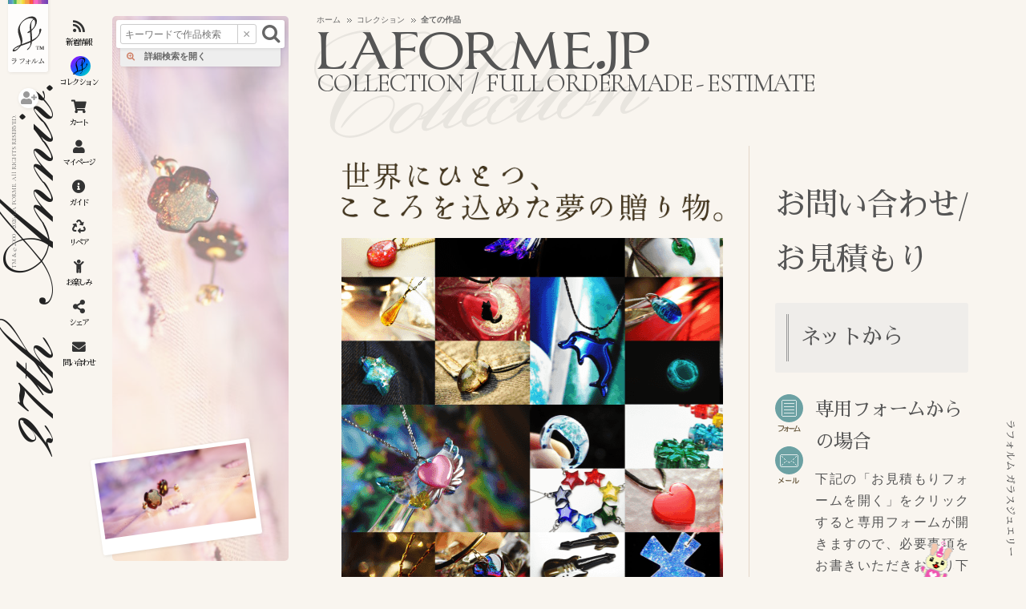

--- FILE ---
content_type: text/html; charset=UTF-8
request_url: https://www.laforme.jp/estimate/
body_size: 19867
content:
<!DOCTYPE html>
<html lang="ja" class="no-js">
<head>
<!-- Google tag (gtag.js) -->
<script async src="https://www.googletagmanager.com/gtag/js?id=G-XL1YZTE16K"></script>
<script>
  window.dataLayer = window.dataLayer || [];
  function gtag(){dataLayer.push(arguments);}
  gtag('js', new Date());

  gtag('config', 'G-XL1YZTE16K');
</script>
<meta charset="UTF-8" />
<meta http-equiv="subject" content="創作オリジナルガラスジュエリー、ガラスアクセサリーのオーダーメイド製作・販売" />
<meta name="description" content="どのような事でも『ガラスアクセサリーショップ ラフォルム』までお気軽にお見積もりください。カテゴリーは『フルオーダーメイド（お見積もり）』です。" />
<meta name="keywords" content="フルオーダーメイド（お見積もり）La forme,ガラスアクセサリー,ガラスジュエリー,ペンダント,ネックレス,リング,オリジナルデザイン,ハンドメイド,特注,作家,八ヶ岳,信州原村,オーダーメイド,贈り物,輸入ガラス,ユニーク,個性的,こだわり,アート,プレゼント,,硝子,オーダーメイド,オーダーメイド,ラフォルム,ラフォーム,ラフォルメ,ぁふぉｒめ" />
<meta name="viewport" content="width=device-width,initial-scale=1,minimum-scale=1,maximum-scale=2,viewport-fit=cover">
<meta name="format-detection" content="telephone=no">
<meta name="facebook-domain-verification" content="i3oiwrqridoyw2q8psc8dnhiaojux3" />
<meta property="fb:admins" content="670454339638743" />
<meta property="og:locale" content="ja_JP">
<meta property="og:title" content="フルオーダーメイド（お見積もり） - ラフォルム ガラスジュエリー" /> 
<meta property="og:type" content="product" /> 
<meta property="og:url" content="https://www.laforme.jp/estimate/" />
<meta property="og:image" content="https://www.laforme.jp/og_img.png" />
<meta property="og:site_name" content="【La forme】ラフォルム ガラスジュエリー" />
<meta property="og:description" content="どのような事でも『ガラスアクセサリーショップ ラフォルム』までお気軽にお見積もりください。カテゴリーは『フルオーダーメイド（お見積もり）』です。" />
<meta name="p:domain_verify" content="9889440fb20534189b51d39761195def"/>
<meta name="twitter:card" content="summary" />
<meta name="twitter:site" content="@La_forme" />
<meta name="twitter:url" content="" />
<meta name="twitter:title" content="『フルオーダーメイド（お見積もり）』#ラフォルム ガラスジュエリー #無限のフォルム #ガラスアクセサリー" />
<meta name="twitter:description" content="どのような事でも『ガラスアクセサリーショップ ラフォルム』までお気軽にお見積もりください。カテゴリーは『フルオーダーメイド（お見積もり）』です。" />
<meta name="twitter:image" content="https://www.laforme.jp/og_img.png">
<link rel="shortcut icon" href="https://www.laforme.jp/favicon.ico" />
<link rel="apple-touch-icon" href="https://www.laforme.jp/apple-touch-icon.png" />
<link rel="alternate" type="application/rss+xml" title="LAFORME RSS" href="https://www.laforme.jp/rss/" />
<link rel="preconnect" href="https://fonts.gstatic.com">
<link href="https://fonts.googleapis.com/css2?family=Noto+Serif+JP:wght@400&display=swap" rel="stylesheet">
<meta name="p:domain_verify" content="788f15da47c04b2661992eb352507d8c"/>
<meta name="google-site-verification" content="ZtcmTR0pc8-n3aGQpVWufdRUBzTDr50L5i0wH9WwqSY" />
     <link rel="stylesheet" rel="preload prefetch" href="//use.fontawesome.com/releases/v5.12.0/css/all.css">
    <link rel="stylesheet" rel="preload prefetch" href="https://fonts.googleapis.com/css?family=Cormorant+Infant:400,700">
    <link rel="stylesheet" rel="preload prefetch" href="https://fonts.googleapis.com/earlyaccess/sawarabimincho.css">
    <style>
@font-face{
    font-family:'GeosansLightRegular';
    src:url('/ud/packages/default/font/geosanslight-webfont.eot');
    src:url('/ud/packages/default/font/geosanslight-webfont.eot?#iefix') format('embedded-opentype'),
    url('/ud/packages/default/font/geosanslight-webfont.woff') format('woff'),
    url('/ud/packages/default/font/geosanslight-webfont.ttf') format('truetype'),
    url('/ud/packages/default/font/geosanslight-webfont.svg#GeosansLightRegular') format('svg');
    font-weight:normal;font-style:normal;
    font-display: swap;
}
@font-face{
    font-family:'KlillRegular';
    src:url('/ud/packages/default/font/klill-light-webfont.eot');
    src:url('/ud/packages/default/font/klill-light-webfont.eot?#iefix') format('embedded-opentype'),
    url('/ud/packages/default/font/klill-light-webfont.woff') format('woff'),
    url('/ud/packages/default/font/klill-light-webfont.ttf') format('truetype'),
    url('/ud/packages/default/font/klill-light-webfont.svg#KlillRegular') format('svg');
    font-weight:normal;font-style:normal;
    font-display: swap;
}
@font-face{
    font-family:'chocolateboxregular';
    src:url('/ud/packages/default/font/c_box-webfont.eot');
    src:url('/ud/packages/default/font/c_box-webfont.eot?#iefix') format('embedded-opentype'),
    url('/ud/packages/default/font/c_box-webfont.woff') format('woff'),
    url('/ud/packages/default/font/c_box-webfont.ttf') format('truetype'),
    url('/ud/packages/default/font/c_box-webfont.svg#chocolateboxregular') format('svg');
    font-weight:normal;font-style:normal;
    font-display: swap;
}
@font-face{
    font-family:'exmouthregular';
    src:url('/ud/packages/default/font/exmouth_-webfont.eot');
    src:url('/ud/packages/default/font/exmouth_-webfont.eot?#iefix') format('embedded-opentype'),
    url('/ud/packages/default/font/exmouth_-webfont.woff') format('woff'),
    url('/ud/packages/default/font/exmouth_-webfont.ttf') format('truetype'),
    url('/ud/packages/default/font/exmouth_-webfont.svg#exmouthregular') format('svg');
    font-weight:normal;font-style:normal;
    font-display: swap;
}
    </style>
    <link rel="stylesheet" href="/ud/css/common_pc.css" media="all" />
<script src="/ud/packages/default/js/js.js"></script>
<script src="https://ajax.googleapis.com/ajax/libs/jquery/2.2.4/jquery.min.js"></script>
<script src="/ud/packages/default/js/jquerycustom.js"></script>

<script>
$(function(){
    // ▼スクロールに合わせてコンテンツ切り替え表示
    var topBtn = $('#pagetop');    
    topBtn.hide();
    //スクロールが達したら表示
    $(window).scroll(function () {
        if ($(this).scrollTop() > 80) {
            topBtn.fadeIn();
        } else {
            topBtn.fadeOut();
        }
    });
    //スクロールしてトップへ
    topBtn.click(function () {
        $('body,html').animate({
            scrollTop:$('body').offset().top
        }, 1000,"easeOutExpo");
        return false;
    });
});
</script>

                            <title>【La forme】 フルオーダーメイド（お見積もり） - ラフォルム ガラスジュエリー</title>
<!-- Facebook Pixel Code -->
<script>
!function(f,b,e,v,n,t,s)
{if(f.fbq)return;n=f.fbq=function(){n.callMethod?
n.callMethod.apply(n,arguments):n.queue.push(arguments)};
if(!f._fbq)f._fbq=n;n.push=n;n.loaded=!0;n.version='2.0';
n.queue=[];t=b.createElement(e);t.async=!0;
t.src=v;s=b.getElementsByTagName(e)[0];
s.parentNode.insertBefore(t,s)}(window, document,'script',
'https://connect.facebook.net/en_US/fbevents.js');
fbq('init', '1132138457293471');
fbq('track', 'PageView');
</script>
<noscript><img height="1" width="1" style="display:none"
src="https://www.facebook.com/tr?id=1132138457293471&ev=PageView&noscript=1"
/></noscript>
<!-- End Facebook Pixel Code -->
<!-- Pinterest Tag -->
<script>
!function(e){if(!window.pintrk){window.pintrk = function () {
window.pintrk.queue.push(Array.prototype.slice.call(arguments))};var
  n=window.pintrk;n.queue=[],n.version="3.0";var
  t=document.createElement("script");t.async=!0,t.src=e;var
  r=document.getElementsByTagName("script")[0];
  r.parentNode.insertBefore(t,r)}}("https://s.pinimg.com/ct/core.js");
pintrk('load', '2612424892582', {em: '<user_email_address>'});
pintrk('page');
</script>
<noscript>
<img height="1" width="1" style="display:none;" alt=""
  src="https://ct.pinterest.com/v3/?event=init&tid=2612424892582&pd[em]=<hashed_email_address>&noscript=1" />
</noscript>
<!-- end Pinterest Tag -->
</head>

<body
 id="pid_collection" class="LC_Page_Estimate 
 normal_collection "
 ua="pc"
>


<div id="distance"></div>
<div id="basecontainer" ontouchstart="" class="animsition" data-animsition-in="fade-in" data-animsition-out="fade-out">
<span id="top"></span>
		<div id="maincontainer">
	<div id="maincontainer_bg"></div>
		<div id="fadeoutcontainer" class="none opacity90"><span></span></div>
	<div id="logobgj"></div>
	<div id="logobgb"></div>
<div id="maincontainer_url">laforme.jp</div>
  
        <div id="anniversarymark"></div>

				<header id="header">
			<h1 title="ラフォルム ガラスジュエリー"><a href="https://www.laforme.jp/" class="radius3 shadow"><em>【ラフォルム ガラスジュエリー】ラフォルム ガラスジュエリー</em></a></h1>
			<div id="summary"><span>高級輸入ガラスを素材としたオリジナルガラスアクセサリー、ガラスジュエリーの制作販売と委託作品の販売。</span></div>



		</header>
					  <h2>
   <div id="catname_j"><span> - フルオーダーメイド（お見積もり）</span></div>
   <div id="catname_f"><div id="beautiful_title">COLLECTION</div><div id="beautiful_subtitle">FULL ORDERMADE - ESTIMATE</div></div>
  </h2>

  <form name="form1" method="post" action="/estimate/index.php" enctype="multipart/form-data">
  <input type="hidden" name="mode" value="confirm" />
  <input type="hidden" name="products_photo" value="" />
  <input type="hidden" name="products_name" value="" />
  <input type="hidden" name="c_url" value="" />
  <input type="hidden" name="op_url" value="" />
  <input type="hidden" name="op_yosan_jogen" value="" />
  <input type="hidden" name="nouki" value="" />
  <input type="hidden" name="order_comment" value="" />
  <input type="hidden" name="op_itemkinds" value="" />
  <input type="hidden" name="product_id" value="" />
  <input type="hidden" name="op_itemimage" value="" />
  <input type="hidden" name="op_size_h" value="" />
  <input type="hidden" name="op_size_w" value="" />
  <input type="hidden" name="op_size_d" value="" />
  <input type="hidden" name="op_size_ring_s" value="" />
  <input type="hidden" name="op_size_ring_w" value="" />
  <input type="hidden" name="op_color_r" value="" />
  <input type="hidden" name="op_color_o" value="" />
  <input type="hidden" name="op_color_y" value="" />
  <input type="hidden" name="op_color_yg" value="" />
  <input type="hidden" name="op_color_g" value="" />
  <input type="hidden" name="op_color_bg" value="" />
  <input type="hidden" name="op_color_b" value="" />
  <input type="hidden" name="op_color_bp" value="" />
  <input type="hidden" name="op_color_p" value="" />
  <input type="hidden" name="op_color_rp" value="" />
  <input type="hidden" name="op_color_blk" value="" />
  <input type="hidden" name="op_color_gry" value="" />
  <input type="hidden" name="op_color_w" value="" />
  <input type="hidden" name="op_color_add" value="" />
  <input type="hidden" name="op_lame_price" value="" />
  <input type="hidden" name="op_lame_r" value="" />
  <input type="hidden" name="op_lame_g" value="" />
  <input type="hidden" name="op_lame_s" value="" />
  <input type="hidden" name="op_haku_price" value="" />
  <input type="hidden" name="op_haku_g" value="" />
  <input type="hidden" name="op_haku_s" value="" />
  <input type="hidden" name="op_di_price" value="" />
  <input type="hidden" name="op_di_yb" value="" />
  <input type="hidden" name="op_di_mt" value="" />
  <input type="hidden" name="op_di_by" value="" />
  <input type="hidden" name="op_di_lg" value="" />
  <input type="hidden" name="op_di_cc" value="" />
  <input type="hidden" name="op_gara_price" value="" />
  <input type="hidden" name="op_gara_op" value="" />
  <input type="hidden" name="op_gara_comment" value="" />
  <input type="hidden" name="op_aroma_price" value="" />
  <input type="hidden" name="op_bubble_price" value="" />
  <input type="hidden" name="op_ice_price" value="" />
  <input type="hidden" name="op_chikko_price" value="" />
  <input type="hidden" name="op_chikko_c" value="" />
  <input type="hidden" name="op_hori_m_price" value="" />
  <input type="hidden" name="op_hori_m_n" value="" />
  <input type="hidden" name="op_hori_m_s" value="" />
  <input type="hidden" name="op_hori_comment" value="" />
  <input type="hidden" name="op_hori_d_price" value="" />
  <input type="hidden" name="op_paint_price" value="" />
  <input type="hidden" name="op_paint_c" value="" />
  <input type="hidden" name="op_memorial_a" value="" />
  <input type="hidden" name="op_memorial_b" value="" />
  <input type="hidden" name="op_memorial_c" value="" />
  <input type="hidden" name="op_memorial_d" value="" />
  <input type="hidden" name="op_memorial_e" value="" />
  <input type="hidden" name="op_memorial_img" value="" />
  <input type="hidden" name="op_memorial_price" value="" />
  <input type="hidden" name="op_kanagu" value="" />
  <input type="hidden" name="op_kanagu_k" value="" />
  <input type="hidden" name="op_kanagu_c" value="" />
  <input type="hidden" name="op_kanagu_l" value="" />
  <input type="hidden" name="op_kanagu_o" value="" />
  <input type="hidden" name="op_size_h" value="" />
  <input type="hidden" name="op_size_w" value="" />
  <input type="hidden" name="op_size_d" value="" />
  <input type="hidden" name="op_size_ring_s" value="" />
  <input type="hidden" name="op_size_ring_w" value="" />
  <input type="hidden" name="op_kinds_np" value="" />
  <input type="hidden" name="op_kinds_r" value="" />
  <input type="hidden" name="op_kinds_pe" value="" />
  <input type="hidden" name="op_kinds_objet" value="" />
  <input type="hidden" name="op_kinds_bra" value="" />
  <input type="hidden" name="op_kinds_obi" value="" />
  <input type="hidden" name="op_kinds_ka" value="" />
  <input type="hidden" name="op_kinds_nk" value="" />
  <input type="hidden" name="op_kinds_key" value="" />
  <input type="hidden" name="op_kinds_bro" value="" />
  <input type="hidden" name="op_glassk" value="" />
  <input type="hidden" name="op_collabo" value="" />
  <input type="hidden" name="op_collabo_kinds" value="" />
  <input type="hidden" name="op_collabo_img" value="" />
  <input type="hidden" name="op_kanagu" value="" />
  <input type="hidden" name="op_kanagu_iro" value="" />
  <input type="hidden" name="op_kanagu_nagasa" value="" />
  <input type="hidden" name="op_allergy" value="" />
  <input type="hidden" name="meimei" value="" />
  <input type="hidden" name="op_gift" value="" />
  <input type="hidden" name="messagecard" value="" />
  <input type="hidden" name="op_jcase" value="" />
  <input type="hidden" name="quantity" value="" />
  <input type="hidden" name="totalprice" value="" />
  <input type="hidden" name="optionprice" value="" />
  <input type="hidden" name="sale" value="" />
  <input type="hidden" name="point_value" value="" />
  <input type="hidden" name="price02_min" value="" />
   <div id="maincolumn_bg"></div>
   <div id="maincolumn">
    <h3><span>フルオーダーメイド（お問い合わせ/お見積もり）</span></h3>
    <div id="contents" class="flexcroll">
     <div id="fom_container_l">
       <div id="fom_title"><img loading="lazy" src="/ud/packages/default/img/fom/fom_title.gif" style="max-width:100%;" /></div>
       <div id="bg_fom"></div>
       <p>あなたのイメージしたオリジナルデザインを、私たちラフォルムがオーダーメイドで一つひとつ心を込めて丁寧にお作りいたします。
ネックレス・リング・ピアスなどあらゆる種類に対応できます。硬質な高級輸入ガラスを素材に、世界にひとつ・あなただけのオリジナル作品をお作りします。</p>
       <p>色やサイズはもちろん、チェーンや金具パーツの種類、ガラス内部の仕様（オプションの有無）など、全てあなたの思い通りにご指定頂けます。</p>
       <p>既製品もいいかもしれません。でも･･･、もし自分だけのお気に入りのアクセサリーがひとつあったら、例えようもない心の豊かさで満ち足りた日々を過ごせる事でしょう。</p>
       <p>描かれたイメージが現実のアクセサリーとして形になる喜びを、ぜひあなたも実現させてみてください。 私たちとご相談しながら、こだわりの創作ガラスアクセサリーをご一緒に制作してまいりましょう!!どのようなイメージでも、まずはお気軽にお問い合わせくださいね。</p>
     </div>

     <div id="fom_container_r">
      <h4><span>お問い合わせ/お見積もり</span></h4>
      <h5><span>ネットから</span></h5>
      <div class="yohaku">
       <div id="ico_mail" class="icon"></div>
       <div id="ico_form" class="icon"></div>
       <h6><span>専用フォームからの場合</span></h6>
       <p>下記の「お見積もりフォームを開く」をクリックすると専用フォームが開きますので、必要事項をお書きいただきお送り下さい。折り返し自動返信で、メール到着のご連絡を差し上げます。</p>
       <p>お見積もり内容をご検討後、メール（またはFAX)を差し上げます。通常1～3日ほどでご返信いたしますが、もし3日以上経過しても（土日・祝祭日は除く）メールが届かない場合何らかの理由でこちらにご注文内容が届いておりません。お手数ですが再送信頂くかFAXにてお知らせ下さい。</p>

       <span class="button" style="margin: 0px 0px 20px 0;display:block;"><a href="#" onclick="javascript:setVisible('container_mailform','true')" class="b_red radius5"><span>お問い合わせ/お見積もりフォームを開く</span></a></span>
       <h6><span>メールのからの場合</span></h6>
       <span class="large no">
        <a href="mailto:%69%6e%66%6f%40%6c%61%66%6f%72%6d%65%2e%6a%70" class="keyclr">&#x69;&#x6E;&#x66;&#x6F;&#x40;&#x6C;&#x61;&#x66;&#x6F;&#x72;&#x6D;&#x65;&#x2E;&#x6A;&#x70;</a>
       </span>
       <p>メールで直接ご注文をいただける場合には、必要事項を明記の上、上記メールアドレスまでお送り下さい。</p>
      </div>

      <h5><span>FAXから</span></h5>
      <div class="yohaku">
       <div id="ico_fax" class="icon"></div>
       <span class="large no">
        0266-74-2149
       </span>
       <p>必要事項を明記の上お送り下さい。日中は繋がりにくいことがありますので出来るだけ夜間（PM8:00以降）にお願いいたします。</p>
       <p class="cautionicon">お電話（0266-74-2149）でのお見積もりも可能ですが、日中は作業中ですので、出来るだけメールやFAXにてお見積もりください。</p>
      </div>
      <h5><span>郵送から</span></h5>
      <div class="yohaku">
       <div id="ico_yuuso" class="icon"></div>
       <span class="large no">
        〒391-0108<br />
        長野県諏訪郡原村中新田16267-150
       </span>
       <p>必要事項を明記の上、上記の住所へお送り下さい。ご記入の際は、内容がわかるようにはっきりとお書き下さい。こちらから返信できるように、必ずメールアドレスや電話番号、ご住所、氏名などをお書き下さい。 作品のイメージ画像やイラスト等もご一緒に添付いただければ、作品制作の参考になります。</p>
      </div>
     </div>

    </div>
   </div>
  <!-- ▼ページ遷移 -->
  <span id="page_prev"></span>
  <span id="page_next"></span>
  <!-- ▲ページ遷移 -->
  <!-- ▼お見積もりフォーム -->
  <div id="container_mailform">
  <div id="container_mailform_bg" class="opacity80" onclick="javascript:setVisible('container_mailform')" onfocus="this.blur()"></div>
  <div id="container_mailform_inner" class="radius8 shadow">
  <span class="close_corner" onclick="javascript:setVisible('container_mailform')" onfocus="this.blur()">×</span>
  <!-- ▼ページ内リンク -->
  <ul id="pagelink">
   <li><a href="#to_contents">お見積もり内容のご入力へ</a></li>
   <li><a href="#to_address">ご住所などのご入力へ</a></li>
  </ul>
  <!-- ▲ページ内リンク -->

   <!-- ▼左側 -->
   <div id="left">
    <div class="scroll">
     <div id="maintitle">


      <img loading="lazy" src="/ud/packages/default/img/title_estimate.gif" title="お見積もりフォーム" />
      <p style="font-size:1.4em;text-indent:0;font-weight:bold;">あなたのお作りになりたい作品のイメージをお知らせくださいね。<br />
ご相談しながら、世界にひとつの素敵な作品をご一緒に制作していきましょう！！</p>
      <p class="pikapika">「<span class="attention">*</span>」のある項目は必須項目ですので、必ずご入力下さい。
      ラフォルム本会員の方は、ご住所などが自動的に入力されます。まだログインされていない方は、<a href="https://www.laforme.jp/mypage/login.php" target="_blank">ログイン</a>後このページに戻り、再読み込みしてください。会員登録をご希望の方は<a href="https://www.laforme.jp/entry/" target="_blank">こちら</a>からご登録下さいませ。
      携帯メールアドレスは、メールフィルター設定によりメールが届かないことがあります。お送りいただく前に<a href="/mailfilter.php">「携帯メールが届かない方へ」</a>をご覧ください。</p>
     </div>
    </div>
   </div>
   <!-- ▲左側 -->
   <!-- ▼右側 -->
   <div id="right">
    <div class="scroll"
">
     <h4><span><a name="to_contents">内容のご入力</a></span></h4>
     <table summary="お見積もり内容" border="0" cellspacing="0">
      <tr>
       <th valign="top" class="box100 align_right">ご希望のアクセサリーの種類：</th>
       <td>
        <select name="itemkinds">
         <option value="" >■選択してください</option>
         <option value="ネックレス・ペンダント" >ネックレス・ペンダント</option>
         <option value="指輪・リング" >指輪・リング</option>
         <option value="ピアス・イヤリング" >ピアス・イヤリング</option>
         <option value="オブジェ" >オブジェ</option>
         <option value="ネクタイピン" >ネクタイピン</option>
         <option value="ブローチ" >ブローチ</option>
         <option value="ブレスレット" >ブレスレット</option>
         <option value="ネクタイピン・ブローチ" >ネクタイピン・ブローチ</option>
         <option value="髪留め・帯留め" >髪留め・帯留め</option>
         <option value="その他のアクセサリーなど" >その他のアクセサリーなど</option>
        </select>
        <br /><span class="mini">※ご希望の作品種類をお知らせください。</span>
       </td>
      </tr>
      <tr>
       <th valign="top" class="box100 align_right">作品名：</th>
       <td>
        <input type="text" class="box200 text radius5" name="title" value="フルオーダーメイド" maxlength="700" style="" />　
        <br /><span class="mini">※元にしたい作品名をお書きください。</span>
       </td>
      </tr>
      <tr>
       <th valign="top" class="box100 align_right"><span class="attention mini">*</span>ご希望イメージ：</th>
       <td>
<textarea name="contents" class="radius5" style="height:500px;"></textarea>
        <br /><span class="mini">（全角999999字以下）<br />
※あなたの制作してみたいアクセサリーのご希望イメージを出来るだけ詳しくお書きください。<br />
※多色使用したい場合や、どうしても使いたい色・入れたくない色、透明・不透明のご希望等がありましたらお知らせください。<br />
※ガラスは厚みにより濃さが変わってきますので、同色を使用してもイメージが変わることがありますがご理解ください。<br />
        </span>
<input type="hidden" name="from_customer_base_data" style="" value="
・ ご希望の種類 ： 未設定
・ 作品ID ： 
・ 作品名 ： 『 未設定 』
・ 作品イメージ ： -
・ 参考URL ： 未設定
・ サイズ ： -
・ 色合い ： -
・ ラメ（イリデセント） ： -
・ 箔 ： -
・ ダイクロガラス ： -
 
・ 模様（柄） ： -
・ アロマ ： -
・ 気泡 ： -
・ アイスロック ： -
・ 蓄光 ： -
・ 文字彫刻 ： -
・ デザイン彫刻 ： -
・ 着色 ： -
・ メモリアル封入 ： -
・ 金具・パーツ ：  金具色は「選択なし」 ・ 金属アレルギー ： 
・ 命名 ： -

・ ギフト・ラッピング ： -
・ メッセージカード ： -
・ ジュエリーケース ： -


・ 数量 ： 合計  個
・ 単価 ： ASK 円

・ 付与ポイント ： 未設定
">
       </td>
      </tr>
      <tr>
       <th valign="top" class="box100 align_right">参考URL：</th>
       <td>
        <input type="text" class="box250 text radius5" name="estimate_url" value="" maxlength="700" style="" />　
        <br /><span class="mini">※参考にしたいページのURLがありましたらお知らせください。</span>
       </td>
      </tr>
      <tr>
       <th valign="top" class="box100 align_right"><span class="attention mini">*</span>ご予算：</th>
       <td>
        <input type="text" class="box100 text radius5" name="estimate_yosan" value="" maxlength="700" style="" /> 円
        <br />
        <div style="">
         <input type="radio" name="yosan_priority" value="1" id="yosan_priority_1"  /><label for="yosan_priority_1"> 1. <b>予算重視</b>（予算を増やせない）</label><br>
         <input type="radio" name="yosan_priority" value="2" id="yosan_priority_2"  /><label for="yosan_priority_2"> 2. <b>予算重視</b>（予算幅を広げても良い）</label><br>
         <input type="radio" name="yosan_priority" value="3" id="yosan_priority_3"  /><label for="yosan_priority_3"> 3. <b>希望イメージを最優先</b></label><br>
        </div>
        <span class="mini">※ご予算の上限をお書きください（複数の場合には合計のご予算）。<br />
※見当の付かない場合にも一応のご予算をお聞かせください。<br />
        ※制作内容によりご予算内ではお作り出来ない場合もございます。そのような場合、上記内容に従ってご提案いたしますのでご選択ください。</span>

       </td>
      </tr>
      <tr>
       <th valign="top" class="box100 align_right">個数：</th>
       <td>
        <input type="text" class="box100 text radius5" name="estimate_quantity" value="" maxlength="700" style="" />個
        <br /><span class="mini">※ピアスやイヤリングの場合は片耳用（1個）両耳用（2個）のように詳しくお知らせください。</span>

       </td>
      </tr>
      <tr>
       <th valign="top" class="box100 align_right"><span class="attention mini">*</span>制作をご希望の時期：</th>
       <td>
        <div style="">
          <input type="radio" name="production_timing" value="1" id="production_timing_1"  /><label for="production_timing_1"> 1. <b>すぐに作りたい</b>（内容が決まり次第オーダーしたい）</label><br>
          <input type="radio" name="production_timing" value="2" id="production_timing_2"  /><label for="production_timing_2"> 2. <b>時期は未定</b>（とりあえず見積もりだけほしい）</label><br>
        </div>
        <span class="mini">※納期がお決まりの方は下記「納期」欄にお受け取り期日のご希望などをお書きください。</span>
       </td>
      </tr>
      <tr>
       <th valign="top" class="box100 align_right">納期：</th>
       <td>
        <input type="text" class="box100 text radius5" name="estimate_nouki" value="" maxlength="700" style="" />
        <br /><span class="mini">※ご希望の納期がありましたらお書きください。</span>
       </td>
      </tr>
       <tr>
       <th valign="top" class="box100 align_right">添付ファイル：</th>
       <td>
         <input type="file" name="tenpfile" size="30" class="box40 radius5" style="" value="" />
        <br />
        <span class="mini">
         ※ファイル名に日本語が含まれる場合は正常に送られないことがあります。<em>必ず半角英数字のファイル名</em>でお送り下さい。PNG・JPG・GIFに対応しています。
        </span>
       </td>
      </tr>
      </table>
    <script type="text/javascript">
          window.onload = function() {
      var UA = '<input type="hidden" name="useragent" value="IP：3.148.179.212 UA：' + navigator.userAgent + '　WINDOWSIZE：' + screen.width + '×' + screen.height + 'px　STARTTIME：0.1sec　REFERER：" />';
      document.getElementById("useragent").innerHTML = UA;
     }
    </script>
    <div id="useragent"></div>

     <br />
     <br />
     <h4><span><a name="to_address">ご住所などのご入力</a></span></h4>
     <table summary="お見積もりご住所" border="0" cellspacing="0">
      <tr>
       <th valign="top" class="box100 align_right"><span class="attention mini">*</span>お名前：</th>
       <td>
        姓 <input type="text" class="box40 text radius5" name="name01" value="" maxlength="700" style="" />　
        名 <input type="text" class="box40 text radius5" name="name02" value="" maxlength="700" style="" />
       </td>
      </tr>
      <tr>
       <th valign="top" class="box100 align_right">フリガナ：</th>
       <td>
        セイ <input type="text" class="box40 text radius5" name="kana01" value="" maxlength="700" style="" />　
        メイ <input type="text" class="box40 text radius5" name="kana02" value="" maxlength="700" style="" />
       </td>
      </tr>
      <tr>
       <th valign="top" class="box100 align_right">法人名：</th>
       <td>
        <input type="text" class="box100 text radius5" name="company_name" value="" maxlength="2000" style="" />
       </td>
      </tr>
      <tr>
       <th valign="top" class="box100 align_right">ハンドルネーム：</th>
       <td>
        <input type="text" class="box100 text radius5" name="handle_name" value="" maxlength="2000" style="" />　
       </td>
      </tr>
      <tr>
       <th valign="top" class="box100 align_right">郵便番号：</th>
       <td>
         <script type="text/javascript" src="https://ajaxzip3.github.io/ajaxzip3.js" charset="UTF-8"></script>
          <script type="text/javascript" src="/ud/packages/default/js/jquery.autotab-1.1b.js"></script>
        <script class="firstChild lastChild" type="text/javascript">
        $(function(){ 
         // 個別移動設定
         $('#zip01').autotab({ target: 'zip02', format: 'numeric' });
         $('#zip02').autotab({ target: 'addr02', previous: 'zip01', format: 'numeric' });
         $('#addr02').autotab({ previous: 'zip02' });
        });  
        </script>
         〒&nbsp;
        <input type="text" name="zip01" id="zip01" class="box20 text radius5" value="" maxlength="3" style="" />&nbsp;-&nbsp;
        <input type="text" name="zip02" id="zip02" class="box30 text radius5" value="" maxlength="4" style="" onkeyup="AjaxZip3.zip2addr('zip01','zip02','pref','addr01','addr02');" /><br />
       </td>
      </tr>
      <tr>
       <th valign="top" class="box100 align_right">ご住所：</th>
       <td>
        <input type="text" class="box100 text radius5" name="pref" value="" style="" /><br />
        <span class="mini">都道府県（例：東京都）</span><br />

        <input type="text" class="box200 text radius5" name="addr01" value="" style="" /><br />
        <span class="mini">市区町村名（例：千代田区神田神保町）</span><br />

        <input type="text" class="box200 text radius5" name="addr02" id="addr02" value="" style="" /><br />
        <span class="mini">番地・ビル名（例：1-2-3）</span>
       </td>
      </tr>
      <tr>
       <th valign="top" class="box100 align_right"><span class="attention mini">*</span>電話番号：</th>
       <td>
        <input type="text" class="box30 text radius5" name="tel01" value="" maxlength="6" style="" />&nbsp;-&nbsp;
        <input type="text" class="box30 text radius5" name="tel02" value="" maxlength="6" style="" />&nbsp;-&nbsp;
        <input type="text" class="box30 text radius5" name="tel03" value="" maxlength="6" style="" />
        <br />
        <span class="mini">
        ※基本的にメールでご返信いたしますが、メールアドレスが違っているなどでご連絡ができない場合にお電話をさせていただくことがございます。
        </span>
       </td>
      </tr>
      <tr>
       <th valign="top" class="box100 align_right">FAX番号：</th>
       <td>
        <input type="text" class="box30 text radius5" name="fax01" value="" maxlength="6" style="" />&nbsp;-&nbsp;
        <input type="text" class="box30 text radius5" name="fax02" value="" maxlength="6" style="" />&nbsp;-&nbsp;
        <input type="text" class="box30 text radius5" name="fax03" value="" maxlength="6" style="" />
       </td>
      </tr>
      <tr>
       <th valign="top" class="box100 align_right"><span class="attention mini">*</span>メールアドレス：</th>
       <td>
        <input type="text" class="box200 text radius5" name="email" value="" maxlength="2000" style="" /><br />
        <input type="text" class="box200 text radius5" name="email02" value="" maxlength="2000" style="" /><br />
        <span class="mini"><em>確認のため2度入力してください。</em></span>
        <div class="borderbox radius5" style="background:#ffffcc;margin:5px 0;">
        <p class="pikapika"><b>重要</b></p>
        <span class="mini">
        ・ メールが届かないことが多くなっていますので、予備のアドレスをお持ちの方は、「ご希望イメージ」欄などにお書きください。<br />
        ・ 携帯で受信される場合、<b>必ずPCからのメールを受信できるように設定</b>してください。<br />
        ・ 当店のメールアドレス<b>「info@laforme.jp」</b>を受信できるように登録してください。<br />
        ・ 送信後、自動返信で確認メールをお送りしております。もしすぐに届かない場合、アドレスの間違いやメールフィルターの設定により当店からのメールがお送りできません。再度ご確認ください。
        </span>
        </div>

       </td>
      </tr>
      <tr>
       <th valign="top" class="box100 align_right">年齢：</th>
       <td>
        <select name="age">
         <option value="" selected="selected">■下記を選択してください</option>
         <option value="10代未満">10代未満</option>
         <option value="10代">10代</option>
         <option value="20代">20代</option>
         <option value="30代">30代</option>
         <option value="40代">40代</option>
         <option value="50代">50代</option>
         <option value="60代">60代</option>
         <option value="70代">70代</option>
         <option value="80代">80代</option>
         <option value="90代以上">90代以上</option>
        </select><br>
       </td>
      </tr>
     </table>

     </div>
    </div>
    <!-- ▲右側 -->
   <!-- ▼ページ遷移 -->
   <div class="tblareabtn">
    <img loading="lazy" src="/ud/packages/default/img/common/text2.gif" title="上記内容でよろしければ、ボタンをクリックして次のページへ進んで下さい。" alt="上記内容でよろしければ、ボタンをクリックして次のページへ進んで下さい。" id="text" />
    <span id="page_next" class="button"><a href="javascript:void(document.form1.submit())" title="確認ページへ" alt="確認ページへ" name="confirm" class="b_red" /><span>確認ページへ</span></a></span>
<br><br>
   </div>
   <!-- ▲ページ遷移 -->
</div>

   <div id="otoiawase_character" class="tip"><a><span class="tip_contents"><b>どんなことでもお気軽にお見積もり下さい♪</b><br />
どこにも無い大切な世界にひとつの宝物を<br />ご相談しながらご一緒に手作りしていきましょう！！
</span></a></div>
  </div>
  <!-- ▲お見積もりフォーム -->
  </form>
		                
		<div id="link_largeorder" class="tip">
			<a href="/largeorder.php"><span class="tip_contents">イベントやノベルティグッズなどに最適な<br /><b>大口注文</b>も承ります。お気軽にご相談ください♪</span></a>
					</div>
						<div id="pankuzu" class="scroll">
		    		<dl itemscope itemtype="http://schema.org/BreadcrumbList">
			<dt>現在位置 :</dt>
			<dd id="home2" itemprop="itemListElement" itemscope itemtype="http://schema.org/ListItem"><a itemprop="item" href="https://www.laforme.jp/"><span itemprop="name">ホーム</span></a><meta itemprop="position" content="1" /></dd>
 
										<dd itemprop="itemListElement" itemscope itemtype="http://schema.org/ListItem"><a itemprop="item" href="https://www.laforme.jp/collection_top.php"><span itemprop="name">コレクション</span></a><meta itemprop="position" content="23" /></dd>
						<dd><span>全ての作品</span><meta itemprop="position" content="1" /></dd>
										</dl>
		</div>
		    		<hr class="none" />
		<!-- ▼ログイン -->
				<div id="loginmenu">
		<h5><span>ログイン/ログアウト</span></h5>
		<ul>
			<li id="header_login">

				<div id="gm_loginout"><a href="javascript:setVisible('popup_loginarea','true');javascript:setVisible('popup_loginarea_bg','true');"  class="b_red radius3 button fade">ログイン</a></div>
				<em>ゲスト</em>さま。ログインまたは<a href="/entry/" class="keyclr">会員登録</a>してください。
	 
			</li>
		</ul>
		</div>
		
				<div id="popup_loginarea_bg" class="opacity80" onclick="javascript:setVisible('popup_loginarea','true');javascript:setVisible('popup_loginarea_bg','true');" onfocus="this.blur()"></div>
		<div id="popup_loginarea" class="radius3 shadow">
		<div id="popup_loginarea_inner">
		<span class="close_corner" onclick="javascript:setVisible('popup_loginarea','true');javascript:setVisible('popup_loginarea_bg','true');" onfocus="this.blur()">×</span>

			<form name="login_form" id="login_form" method="post" action="https://www.laforme.jp/frontparts/login_check.php" onsubmit="return fnCheckLogin('login_form')">
			<input type="hidden" name="mode" value="login" />
			<input type="hidden" name="transactionid" value="e47166db73030c4e2b47bde1b486f82cd11165e2" />
			<input type="hidden" name="url" value="/estimate/index.php" />

			<div id="left">
			<fieldset>
				<legend>ログインフォーム</legend>
				<h5><span>ログイン</span></h5>
				<p class="mini">ラフォルム本会員の方は、ご登録された内容をご入力ください。</p>
				<h6><span>メールアドレス</span></h6>
				<input type="text" name="login_email" value="" class="text" /><br />
				<span class="mini">
						<input type="checkbox" name="login_memory" value="1"  />
						<label for="login_memory">メールアドレスを記憶する</label>
				</span>
				<h6><span>パスワード</span></h6>
				<input type="password" name="login_pass" class="text" />
				<div class="mini">
					※メールアドレスを忘れた方は<a href="/contact/" class="keyclr">お問い合わせ</a>ください。パスワードを忘れた方は、<a href="/mypage/login.php" class="keyclr">「パスワードの再発行」</a>を行ってください。
				</div>
				<span class="button"><a href="javascript:void(document.login_form.submit())" alt="ログイン" name="subm" class="b_red radius5"><span>ログイン<input type="image" src="/ud/packages/default/img/common/space.gif" name="subm" /></span></a></span>
			</fieldset>
			</div>
			<div id="right">
				<h5><span>未会員のお客様</span></h5>
	    	<p class="mini">本会員登録すると便利な機能がいっぱい!! 詳しくは<a href="/membershipguide.php" class="keyclr">会員登録ガイド</a>をご覧ください♪</p>

				<span class="button"><a href="/entry/" title="会員登録をする" alt="会員登録をする" name="b_gotoentry" class="b_gray"><span>本会員登録する</span></a></span>
			</div>
			</form>
				</div>
		</div>
		<!-- ▲ログイン -->
		<hr class="none" />

		
		<div id="blk_cp">
		<h5><span>クリックポイント</span></h5>

			<a href="javascript:setVisible('popup_loginarea','true');javascript:setVisible('popup_loginarea_bg','true');" id="cp_login" class="fa tip2"><span class="tip_contents2">こんにちは<em>ゲスト</em>さま。<b>ログイン</b>または<b>会員登録</b>してください。ログイン後ここをクリックすると今日の<b>ラフォルムポイント</b>をゲットできます♪</span></a>
		</div>
		


    		<hr class="none" />

		<!-- ▼ブックマーク -->
		<h5><span>ブックマーク</span></h5>
		<ul id="bookmarkarea">
			<li id="bm_twitter" class="tip"><a onclick="window.open('http://twitter.com/home?status='+encodeURIComponent(document.title+'\n'+location.href));return false;"><span class="tip_contents">ツイッターにつぶやく</span></a></li>
			<li id="bm_facebook" class="tip"><a href="http://www.facebook.com/sharer.php?u=http://www.laforme.jp/estimate/&t=&src=sp" target="_blank"><span class="tip_contents">Facebook でシェア</span></a></li>
			<li id="bm_google" class="tip"><a href="https://www.google.com/bookmarks/mark?op=edit&bkmk=http://www.laforme.jp/estimate/&title=" target="_blank"><span class="tip_contents">Google Bookmarks に登録</span></a></li>
			<li id="bm_hatena" class="tip"><a href="http://b.hatena.ne.jp/add?mode=confirm&url=http://www.laforme.jp/estimate/" target="_blink"><span class="tip_contents">はてなブックマーク に登録</span></a></li>
		</ul>
		<!-- ▲ブックマーク -->



             <div id="side_randphoto">
<script>
this.randomtip = function(){
    var pause = 15000;
    var length = $("#side_randphoto li").length; 
    var temp = -1;  
    this.getRan = function(){
        // get the random number
        var ran = Math.floor(Math.random()*length) + 1;
        return ran;
    };
    this.show = function(){
        var ran = getRan();
        // to avoid repeating tips we need to check 
        while (ran == temp){
            ran = getRan();
        }; 
        temp = ran;
        $("#side_randphoto li").fadeOut("slow"); 
        $("#side_randphoto li:nth-child(" + ran + ")").fadeIn("slow");
    };
    // initiate the script and also set an interval
    setInterval(show, pause);
};
$(function(){
    //$("#side_randphoto li:not(:first)").remove();
    randomtip();
});
</script>

  <ul>
   <li style="display: initial;">
          <div class="title_rand"></div>
     <div class="bg">
      <img loading="lazy" src="/upload/save_image/04191541_5170e722a7e6f.jpg" class="bg_background cover"></div>
      <a href="/products/item.php?product_id=868" class="tip">
             <img loading="lazy" src="/upload/save_image/04191541_5170e722a7e6f.jpg" class="bg_link shadow" style="transform:rotate(-8deg);-webkit-transform:rotate(-8deg);" alt="プチクロスピアス 正方形に近いクロス型のキャッチ式ピアス、左右セットです。写真の作品はレッドとパープル2色を重ね合わせていますので、深い赤紫系の色合いになっています。表面の内部にはゴールド系の美しい…" />
       <span class="tip_contents">
        <span class="name">『プチクロスピアス』</span>
               </span>
      </a>

   </li>
   <li >
          <div class="title_rand"></div>
     <div class="bg">
      <img loading="lazy" src="/upload/save_image/02111825_589ed87a2a3f7.jpg" class="bg_background cover"></div>
      <a href="/products/item.php?product_id=2647" class="tip">
             <img loading="lazy" src="/upload/save_image/02111825_589ed87a2a3f7.jpg" class="bg_link shadow" style="transform:rotate(-8deg);-webkit-transform:rotate(-8deg);" alt="Bright sky berry 心も明るく爽やかな気分になれそうな、ターコイズブルーのドロップフォルムのペンダントです。透明感のある淡いターコイズブルーにゴールド系の細かなラメの煌きが上品でとても…" />
       <span class="tip_contents">
        <span class="name">『Bright sky berry』</span>
               </span>
      </a>

   </li>
   <li >
          <div class="title_rand"></div>
     <div class="bg">
      <img loading="lazy" src="/upload/save_image/08041156_610a01f3e426f.jpg" class="bg_background cover"></div>
      <a href="/products/item.php?product_id=3852" class="tip">
             <img loading="lazy" src="/upload/save_image/08041156_610a01f3e426f.jpg" class="bg_link shadow" style="transform:rotate(-8deg);-webkit-transform:rotate(-8deg);" alt="煌くお星さまになって 淡いブルーをベースにオパールのような美しい煌きを施したガラスルース。その内部に「思い出の大切なもの」の封入してお作りした、世界にひとつのオリジナルメモリアルコラボレーションシル…" />
       <span class="tip_contents">
        <span class="name">『煌くお星さまになって』</span>
               </span>
      </a>

   </li>
   <li >
          <div class="title_rand"></div>
     <div class="bg">
      <img loading="lazy" src="/upload/save_image/08111650_5d4fc8c5d9890.jpg" class="bg_background cover"></div>
      <a href="/products/item.php?product_id=3504" class="tip">
             <img loading="lazy" src="/upload/save_image/08111650_5d4fc8c5d9890.jpg" class="bg_link shadow" style="transform:rotate(-8deg);-webkit-transform:rotate(-8deg);" alt="Japanese Andromeda ～ アセビの香り ～ 頂いたデザインを基に、アセビ(馬酔木)の花をモチーフにした可愛らしいフォルムのトップに「思い出の大切なもの」を封入してお作りした、世界にひ…" />
       <span class="tip_contents">
        <span class="name">『Japanese Andromeda ～ アセビの香り ～』</span>
               </span>
      </a>

   </li>
   <li >
          <div class="title_rand"></div>
     <div class="bg">
      <img loading="lazy" src="/upload/save_image/07311525_5f23b96585e33.jpg" class="bg_background cover"></div>
      <a href="/products/item.php?product_id=3719" class="tip">
             <img loading="lazy" src="/upload/save_image/07311525_5f23b96585e33.jpg" class="bg_link shadow" style="transform:rotate(-8deg);-webkit-transform:rotate(-8deg);" alt="蒼のメモリー ～ 空色の夢 ～ シンプルな細身のしずくタイプペンダントです。内部には螺旋状の神秘的なマーブル加工を施しました。透明感のある爽やかなイメージをお楽しみください。" />
       <span class="tip_contents">
        <span class="name">『蒼のメモリー ～ 空色の夢 ～』</span>
               </span>
      </a>

   </li>
   <li >
          <div class="title_rand"></div>
     <div class="bg">
      <img loading="lazy" src="/upload/save_image/06011524_5b10e6850b379.jpg" class="bg_background cover"></div>
      <a href="/products/item.php?product_id=3120" class="tip">
             <img loading="lazy" src="/upload/save_image/06011524_5b10e6850b379.jpg" class="bg_link shadow" style="transform:rotate(-8deg);-webkit-transform:rotate(-8deg);" alt="Flashing meteor 流星のようなスピード感あふれるスタイリッシュなオリジナルペンダントが完成いたしました。ナイフのような細身のフォルム。その内部には美しい煌き。さらに暗闇でも神秘的な光を…" />
       <span class="tip_contents">
        <span class="name">『Flashing meteor』</span>
               </span>
      </a>

   </li>
   <li >
          <div class="title_rand"></div>
     <div class="bg">
      <img loading="lazy" src="/upload/save_image/11041859_5fa27b98a75f1.jpg" class="bg_background cover"></div>
      <a href="/products/item.php?product_id=3755" class="tip">
             <img loading="lazy" src="/upload/save_image/11041859_5fa27b98a75f1.jpg" class="bg_link shadow" style="transform:rotate(-8deg);-webkit-transform:rotate(-8deg);" alt="心を永遠(とわ)に 小ぶりで可愛らしいガラス素材とシルバー素材とのコラボレーションタイプのオリジナル球体ペンダントです。美しいガラスの煌きが見る角度や光の当たり方で表情を変えます。ガラスの内部には「…" />
       <span class="tip_contents">
        <span class="name">『心を永遠(とわ)に』</span>
               </span>
      </a>

   </li>
   <li >
          <div class="title_rand"></div>
     <div class="bg">
      <img loading="lazy" src="/upload/save_image/12281402_58634774de549.jpg" class="bg_background cover"></div>
      <a href="/products/item.php?product_id=2607" class="tip">
             <img loading="lazy" src="/upload/save_image/12281402_58634774de549.jpg" class="bg_link shadow" style="transform:rotate(-8deg);-webkit-transform:rotate(-8deg);" alt="水宝玉 アクアマリンブルー系の色合いの中に、繊細な煌きを閉じ込めたドロップ。厚みのあるふっくらとしたフォルムが素敵な、世界にひとつのオリジナルペンダントに仕上がりました。暗闇では美しいブルーの光を放…" />
       <span class="tip_contents">
        <span class="name">『水宝玉』</span>
               </span>
      </a>

   </li>
   <li >
          <div class="title_rand"></div>
     <div class="bg">
      <img loading="lazy" src="/upload/save_image/10151616_543e1f50644be.jpg" class="bg_background cover"></div>
      <a href="/products/item.php?product_id=1719" class="tip">
             <img loading="lazy" src="/upload/save_image/10151616_543e1f50644be.jpg" class="bg_link shadow" style="transform:rotate(-8deg);-webkit-transform:rotate(-8deg);" alt="pacific ocean 中心部にターコイズブルー、2層目に蓄光加工とフリット(粒状ガラス)を施して立体的に仕上げた神秘的なイメージのブレスレットです。非常に細かく繊細な仕様を再現することがとても…" />
       <span class="tip_contents">
        <span class="name">『pacific ocean』</span>
               </span>
      </a>

   </li>
   <li >
          <div class="title_rand"></div>
     <div class="bg">
      <img loading="lazy" src="/upload/save_image/04251939_5ae05ad89cf56.jpg" class="bg_background cover"></div>
      <a href="/products/item.php?product_id=3088" class="tip">
             <img loading="lazy" src="/upload/save_image/04251939_5ae05ad89cf56.jpg" class="bg_link shadow" style="transform:rotate(-8deg);-webkit-transform:rotate(-8deg);" alt="Dichroic sparkling planet 世界にひとつの煌く球体ペンダントが完成いたしました。内部に施したラメとダイクロ偏光ガラスの織り成す美しさと、暗闇での蓄光の神秘的な光。昼夜問わずぜ…" />
       <span class="tip_contents">
        <span class="name">『Dichroic sparkling planet』</span>
               </span>
      </a>

   </li>
  </ul>
 </div>


        
		<div id="categoryarea_fade"></div>

  <div id="categoryarea_openbtn" onclick="javascript:setVisible('categoryarea','true')" class="radius3"></div>
  <nav id="categoryarea">
  <h5><span>カテゴリ</span></h5>

  <ul id="cat_tree">
   <li id="cm_li_news">
<a id="cm_news" href="/news.php"><span class="ico"></span><span class="no tit_e radius3">NEWS</span><span class="tit_j">新着情報</span>
</a>
   </li>
   <li id="cm_li_collection"><a id="cm_collection" href="javascript:" style="cursor:default;"><span class="ico"></span><span class="no tit_e radius3">COLLECTION</span><span class="tit_j">コレクション</span></a>
   <ul class="radius5">
    <li id="m_allitem"><a href="/products/item.php?search_limit=0&mode=search&category_id=0">全ての作品</a></li>
    <li class="line"></li>
    <li id="m_limited" class="have"><a href="/products/item.php?search_limit=4">限定コレクション<span class="mini">[1268件]</span></a>
    <ul class="radius5">
     <li class="have"><a href="/products/item.php?search_limit=4&category_id=2">ネックレス・ペンダント</a>
     <ul class="radius5">
      <li><a href="/products/item.php?search_limit=4&category_id=7">円・楕円・ドロップタイプ</a></li>
      <li><a href="/products/item.php?search_limit=4&category_id=57">ハートタイプ</a></li>
      <li><a href="/products/item.php?search_limit=4&category_id=58">クロスタイプ</a></li>
      <li><a href="/products/item.php?search_limit=4&category_id=59">羽根タイプ</a></li>
      <li><a href="/products/item.php?search_limit=4&category_id=17">しずくタイプ</a></li>
      <li><a href="/products/item.php?search_limit=4&category_id=14">四角・多角・星タイプ</a></li>
      <li><a href="/products/item.php?search_limit=4&category_id=18">ダイカット(平面造形)タイプ</a></li>
      <li><a href="/products/item.php?search_limit=4&category_id=20">立体造形タイプ</a></li>
      <li class="arrow fa"></li>
     </ul>
     </li>
     <li class="have"><a href="/products/item.php?search_limit=4&category_id=9">リング・指輪</a>
     <ul class="radius5">
      <li><a href="/products/item.php?search_limit=4&category_id=60">ノーマルタイプ</a></li>
      <li><a href="/products/item.php?search_limit=4&category_id=61">デザインタイプ</a></li>
      <li class="arrow fa"></li>
     </ul>
     </li>
     <li><a href="/products/item.php?search_limit=4&category_id=10">ピアス・イヤリング</a>
     <li class="have"><a href="/products/item.php?search_limit=4&category_id=1">その他のアクセサリー</a>
      <ul class="radius5">
       <li><a href="/products/item.php?search_limit=4&category_id=62">キーフォルダー・ストラップ</a></li>
       <li><a href="/products/item.php?search_limit=4&category_id=6">ブレスレット・アンクレット</a></li>
       <li><a href="/products/item.php?search_limit=4&category_id=4">ネクタイピン・カフス</a></li>
       <li><a href="/products/item.php?search_limit=4&category_id=63">髪留め(バレッタ)・かんざし</a></li>
       <li><a href="/products/item.php?search_limit=4&category_id=64">ブローチ</a></li>
       <li class="arrow fa"></li>
      </ul>
     </li>
     <li><a href="/products/item.php?search_limit=4&category_id=23">オブジェ</a></li>
    <li class="arrow fa"></li>
    </ul>
    </li>
    <li class="line"></li>
    <li id="m_ordermade" class="have"><a href="/products/item.php?search_limit=1">オーダーメイド作品<span class="mini">[2385件]</span></a>
    <ul class="radius5">
     <li class="have"><a href="/products/item.php?search_limit=1&category_id=2">ネックレス・ペンダント</a>
     <ul class="radius5">
      <li><a href="/products/item.php?search_limit=1&category_id=7">円・楕円・ドロップタイプ</a></li>
      <li><a href="/products/item.php?search_limit=1&category_id=57">ハートタイプ</a></li>
      <li><a href="/products/item.php?search_limit=1&category_id=58">クロスタイプ</a></li>
      <li><a href="/products/item.php?search_limit=1&category_id=59">羽根タイプ</a></li>
      <li><a href="/products/item.php?search_limit=1&category_id=17">しずくタイプ</a></li>
      <li><a href="/products/item.php?search_limit=1&category_id=14">四角・多角・星タイプ</a></li>
      <li><a href="/products/item.php?search_limit=1&category_id=18">ダイカット(平面造形)タイプ</a></li>
      <li><a href="/products/item.php?search_limit=1&category_id=20">立体造形タイプ</a></li>
      <li class="arrow fa"></li>
      </ul>
     </li>
     <li class="have"><a href="/products/item.php?search_limit=1&category_id=9">リング・指輪</a>
     <ul class="radius5">
      <li><a href="/products/item.php?search_limit=1&category_id=60">ノーマルタイプ</a></li>
      <li><a href="/products/item.php?search_limit=1&category_id=61">デザインタイプ</a></li>
      <li class="arrow fa"></li>
      </ul>
     </li>
     <li><a href="/products/item.php?search_limit=1&category_id=10">ピアス・イヤリング</a></li>
     <li class="have"><a href="/products/item.php?search_limit=1&category_id=1">その他のアクセサリー</a>
     <ul class="radius5">
      <li><a href="/products/item.php?search_limit=1&category_id=62">キーフォルダー・ストラップ</a></li>
      <li><a href="/products/item.php?search_limit=1&category_id=6">ブレスレット・アンクレット</a></li>
      <li><a href="/products/item.php?search_limit=1&category_id=4">ネクタイピン・カフス</a></li>
      <li><a href="/products/item.php?search_limit=1&category_id=63">髪留め(バレッタ)・かんざし</a></li>
      <li><a href="/products/item.php?search_limit=1&category_id=64">ブローチ</a></li>
      <li class="arrow fa"></li>
     </ul>
     </li>
     <li><a href="/products/item.php?search_limit=1&category_id=23">オブジェ</a></li>
     <li class="arrow fa"></li>
    </ul>
    </li>
    <li class="line"></li>
    <li id="m_fom"><a href="/estimate/">フルオーダーメイド</a></li>
    <li class="line"></li>
    <li><a href="/gift_and_memorial.php"><b class="mini nml">【用途別】</b> ギフト</a></li>
    <li><a href="/temotokuyou.php"><b class="mini nml">【用途別】</b> 手元供養＆メモリアル</a></li>
    <li><a href="/standard_dreamblue.php"><b class="mini nml">【用途別】</b> 幸せ運ぶ10色の八面体</a></li>
    <li class="line"></li>
    <li><a href="http://past.laforme.jp/shisakuhin.htm" target="_blank">試作品確認ページ（旧サイト）</a></li>
    <li class="line"></li>
    <li><a href="https://www.laforme.jp/sizehyou.htm" target="_blank">リングのサイズ表</a></li>
    <li class="arrow fa"></li>
   </ul>
   </li>

   <li id="cm_li_cart"><a id="cm_cart" href="/cart/"><span class="ico"></span><span class="no tit_e radius3">CART</span><span class="tit_j">カート</span></a>
   </li>
   <li id="cm_li_mypage"><a id="cm_mypage" style="cursor:default;" href="javascript:"><span class="ico"></span><span class="no tit_e radius3">MY PAGE</span><span class="tit_j">マイページ</span></a>
   <ul class="radius5">
    <li id="m_login" class="m_login"><a href="/mypage/login.php">ログイン</a></li>
    <li><a href="/entry/">本会員登録</a></li>
    <li><a href="/entry/index_newsletter.php">ニュースレター会員登録</a></li>
    <li class="arrow fa"></li>
   </ul>
   </li>


   <li id="cm_li_guide"><a id="cm_guide" href="javascript:" style="cursor:default;"><span class="ico"></span><span class="no tit_e radius3">GUIDE</span><span class="tit_j">ご利用ガイド</span></a>
   <ul class="radius5">


    <li><a href="/guide_top.php">プロローグ</a></li>
    <li id="m_voice"><a href="/voice.php">お客様の声（レビュー）</a></li>
    <li class="have"><a href="javascript:" style="cursor:default;text-decoration:none;">ガイド・規約等</a>
    <ul class="radius5">
     <li><a href="/collection_top.php">コレクションガイド</a></li>
     <li><a href="/shoppingguide.php">ショッピングガイド</a></li>
     <li><a href="/largeorder.php">大口注文ガイド</a></li>
     <li><a href="/membershipguide.php">会員登録ガイド</a></li>
     <li><a href="/environment.php">推奨サイト閲覧環境</a></li>

     <li><a href="/terms.php">ご利用規約</a></li>
     <li><a href="/order/">訪問販売法に基づく表示</a></li>
     <li class="arrow fa"></li>
    </ul>
    </li>

    <li><a href="/media.php">メディア掲載履歴</a></li>

    <li class="arrow fa"></li>
   </ul>
   </li>
   <li id="cm_li_repair">
<a id="cm_repair" href="https://repair.laforme.jp/"><span class="ico"></span><span class="no tit_e radius3">REPAIR and REMAKE</span><span class="tit_j">リペア・リメイク</span>
</a>
</li>
   <li id="cm_li_enjoy"><a id="cm_enjoy" href="javascript:" style="cursor:default;"><span class="ico"></span><span class="no tit_e radius3">ENJOY</span><span class="tit_j">お楽しみ</span></a>
   <ul class="radius5">
    <li><a href="/present.php">プレゼント</a></li>
    <li><a href="/omikuji.php">開運おみくじ</a></li>
        <li class="arrow fa"></li>
   </ul>
   </li>
   <li id="cm_li_sns"><a id="cm_sns" href="javascript:" style="cursor:default;"><span class="ico"></span><span class="no tit_e radius3">SHARE</span><span class="tit_j">シェア</span></a>
   <ul class="radius5">
    <li class="have"><a href="javascript:" style="cursor:default;text-decoration:none;">公式SNSサイト</a>
    <ul class="radius5">
     <li id="m_twitter"><a href="https://twitter.com/La_forme" target="_blank">X(Twitter)</a></li>
     <li id="m_instagram"><a href="https://www.instagram.com/glass.laforme/" target="_blank">Instagram</a></li>
     <li id="m_tiktok"><a href="https://www.tiktok.com/@glass_laforme" target="_blank">TikTok</a></li>
     <li id="m_pin"><a href="https://jp.pinterest.com/Laforme_Glass/" target="_blank">Pinterest</a></li>
     <li id="m_youtube"><a href="https://www.youtube.com/channel/UCTJoS8PtlMp6mf97Mp11DPA" target="_blank">YouTube</a></li>
     <li id="m_facebook"><a href="https://www.facebook.com/Laforme.GlassAccessory" target="_blank">Facebook</a></li>
     <li class="arrow fa"></li>
    </ul>
    </li>
    <li class="have"><a href="javascript:" style="cursor:default;text-decoration:none;">ご購入可能オンラインストア</a>
    <ul class="radius5">
     <li><a href="https://www.rakuten.co.jp/laforme/" target="_blank">楽天市場店</a></li>
     <li><a href="https://vvstore.jp/feature/detail/9461/" target="_blank">ヴィレッジヴァンガード店</a></li>
     <li><a href="https://minne.com/@laforme" target="_blank">minne店</a></li>
     <li><a href="https://www.creema.jp/c/laforme" target="_blank">Creema店</a></li>
     <li><a href="https://jp.pinkoi.com/store/laforme" target="_blank">pinkoi店</a></li>
     <li><a href="https://www.iichi.com/shop/laforme" target="_blank">iichi店</a></li>
     <li><a href="https://konekodo.shop-pro.jp/?mode=grp&gid=2609011&sort=n" target="_blank">子猫堂店</a></li>
     <li><a href="https://mercari-shops.com/shops/JbbrE2ofgCfmZd56R9kdDE" target="_blank">メルカリ店</a></li>
     <li><a href="https://laforme.shop-inframe.jp/" target="_blank">InFRAME店</a></li>
     <li><a href="https://giftmall.co.jp/shop/laforme/" target="_blank">ギフトモール店</a></li>
     <li><a href="https://coconala.com/users/3982455" target="_blank">ココナラ</a></li>
     <li><a href="https://nagaku.com/laforme" target="_blank">NAGAKU</a></li>
     <li class="arrow fa"></li>
    </ul>
    </li>
    <li class="arrow fa"></li>
   </ul>
   </li>
   <li id="cm_li_contact"><a id="cm_contact" href="/contact/"><span class="ico"></span><span class="no tit_e radius3">CONTACT</span><span class="tit_j">お問い合わせ</span></a>

   <ul class="radius5">
    <li><a href="/contact/">お問い合わせ</a></li>

    <li><a href="/pamphlet.php">パンフレット</a></li>
    <li><a href="/mailfilter.php">携帯メールが届かない方へ</a></li>
    <li class="arrow fa"></li>
   </ul>

   </li>

    </ul>
  </nav>


    		<!-- ▼各ページトップのカテゴリ -->
		<div id="pagetop_categoryarea">
		<h4 class="no" style="letter-spacing:0;text-align:center;">CATEGORY
		</h4>
		<div id="bg"></div>
		<ul id="ptct" class="opacity95">
		</ul>
		</div>
		<!-- ▲各ページトップのカテゴリ -->

    <h5><span>作品検索(item用)</span></h5>
<div id="search_openbtn" onclick="javascript:setVisible('searcharea_popup','true')" class="shadow fa">
    <span class='w0'>I</span><span class='w1'>T</span><span class='w2'>E</span><span class='w3'>M</span><span class='w4'> </span><span class='w5'>S</span><span class='w6'>E</span><span class='w7'>A</span><span class='w8'>R</span><span class='w9'>C</span><span class='w10'>H</span>
</div>

<div id="ajax_search_form">
    <form name="search_form" id="search_form" method="get" action="/products/item.php">
        <input type="hidden" name="mode" value="" />
        <input type="hidden" name="product_id" value="" />        <input type="hidden" name="pageno" value="" />
        <input type="hidden" name="orderby" value="" />
        <input type="hidden" name="disp_number" value="" />
        <div id="searcharea">
            <fieldset>
                <legend id="title"><span>アイテム検索</span></legend>
                <div id="searcharea_popup" class="shadow">
                <div id="searcharea_popup_bg" class="scroll">
                <div id="search_closebtn" onclick="javascript:setVisible('searcharea_popup','true')" class="shadow fa"></div>


                                        <div id="sa_target" class="sa">
                        <span class="midashi"><span>検索対象を選ぶ</span></span>
                        <div id="container">
                        <span class="remarks">検索対象をお選びください。</span>
                        <select name="search_limit">
                            <option value="0">全ての作品</option>
<option value="4">限定コレクション</option>
<option value="1">オーダーメイド作品</option>
                        </select>
                        </div>
                    </div>
                                        <div id="sa_cate" class="sa">
                        <span class="midashi"><span>カテゴリーを選ぶ</span></span>
                        <div id="container">
                        <span class="remarks">カテゴリーの絞り込み。</span>
                                                                                                                                                                            <select name="" class="select_category" id="select_category_0" style="display: none;">
                                <option value="0">全てのカテゴリー</option>
<option value="2">　ネックレス・ペンダント</option>
<option value="7">　　円・楕円・ドロップタイプ</option>
<option value="57">　　ハートタイプ</option>
<option value="58">　　クロスタイプ</option>
<option value="59">　　羽根タイプ</option>
<option value="17">　　しずくタイプ</option>
<option value="14">　　四角・多角・星タイプ</option>
<option value="18">　　ダイカット(平面造形)タイプ</option>
<option value="20">　　立体造形タイプ</option>
<option value="9">　リング・指輪</option>
<option value="60">　　ノーマルタイプ</option>
<option value="61">　　デザインタイプ</option>
<option value="10">　ピアス・イヤリング</option>
<option value="1">　その他のアクセサリー</option>
<option value="62">　　キーフォルダー・ストラップ</option>
<option value="6">　　ブレスレット・アンクレット</option>
<option value="4">　　ネクタイピン・カフス</option>
<option value="3">　　帯留め・ボウタイ</option>
<option value="63">　　髪留め(バレッタ)・かんざし</option>
<option value="64">　　ブローチ</option>
<option value="23">　オブジェ</option>

                            </select>
                                                                                                                                                                            <select name="" class="select_category" id="select_category_4" style="display: none;">
                                <option value="0">限定コレクション一覧</option>
<option value="2">　ネックレス・ペンダント</option>
<option value="7">　　円・楕円・ドロップタイプ</option>
<option value="57">　　ハートタイプ</option>
<option value="58">　　クロスタイプ</option>
<option value="59">　　羽根タイプ</option>
<option value="17">　　しずくタイプ</option>
<option value="14">　　四角・多角・星タイプ</option>
<option value="18">　　ダイカット(平面造形)タイプ</option>
<option value="20">　　立体造形タイプ</option>
<option value="9">　リング・指輪</option>
<option value="60">　　ノーマルタイプ</option>
<option value="61">　　デザインタイプ</option>
<option value="10">　ピアス・イヤリング</option>
<option value="1">　その他のアクセサリー</option>
<option value="62">　　キーフォルダー・ストラップ</option>
<option value="6">　　ブレスレット・アンクレット</option>
<option value="4">　　ネクタイピン・カフス</option>
<option value="3">　　帯留め・ボウタイ</option>
<option value="63">　　髪留め(バレッタ)・かんざし</option>
<option value="64">　　ブローチ</option>
<option value="23">　オブジェ</option>

                            </select>
                                                                                                                                                                            <select name="" class="select_category" id="select_category_1" style="display: none;">
                                <option value="0">オーダーメイド作品一覧</option>
<option value="2">　ネックレス・ペンダント</option>
<option value="7">　　円・楕円・ドロップタイプ</option>
<option value="57">　　ハートタイプ</option>
<option value="58">　　クロスタイプ</option>
<option value="59">　　羽根タイプ</option>
<option value="17">　　しずくタイプ</option>
<option value="14">　　四角・多角・星タイプ</option>
<option value="18">　　ダイカット(平面造形)タイプ</option>
<option value="20">　　立体造形タイプ</option>
<option value="9">　リング・指輪</option>
<option value="60">　　ノーマルタイプ</option>
<option value="61">　　デザインタイプ</option>
<option value="10">　ピアス・イヤリング</option>
<option value="1">　その他のアクセサリー</option>
<option value="62">　　キーフォルダー・ストラップ</option>
<option value="6">　　ブレスレット・アンクレット</option>
<option value="4">　　ネクタイピン・カフス</option>
<option value="3">　　帯留め・ボウタイ</option>
<option value="63">　　髪留め(バレッタ)・かんざし</option>
<option value="64">　　ブローチ</option>
<option value="23">　オブジェ</option>

                            </select>
                                                </div>
                    </div>
                    <div id="sa_price" class="sa">
                        <span class="midashi"><span>価格帯から探す</span></span>
                        <div id="container">
                        <span class="remarks">価格帯の絞り込み。</span>
                        <div id="c_price">
                            <span class="yen1"><input type="text" name="price02_min" maxlength="10" value="" placeholder="下限なし" /><span class="none">円～</span></span>
                            <span class="yen2"><input type="text" name="price02_max" maxlength="10" value="" placeholder="上限なし" /><span class="none">円まで</span></span>
                        </div>
                        </div>
                    </div>
                                        <div id="sa_kw_color" class="sa">
                        <span class="midashi"><span>色合いから探す</span></span>
                        <div id="container">
                            <span class="remarks">色合いなどから検索。</span>
                            <ul id="sa_kw_color_yu" class="radius50">
                                <li class="midashi"><span>有彩色</span></li>
                                <li id="red" class="tip"><input type="checkbox" name="item_clr" value="赤系" id="s_color_red" onclick="checkedadd_nocomma( this, this.form.name )" /><label for="s_color_red"><span class="tip_contents">赤系</span></label></li>
                                <li id="ora" class="tip"><input type="checkbox" name="item_clr" value="オレンジ系" id="s_color_orange" onclick="checkedadd_nocomma( this, this.form.name )" /><label for="s_color_orange"><span class="tip_contents">オレンジ系</span></label></li>
                                <li id="yel" class="tip"><input type="checkbox" name="item_clr" value="黄色系" id="s_color_yellow" onclick="checkedadd_nocomma( this, this.form.name )" /><label for="s_color_yellow"><span class="tip_contents">黄色系</span></label></li>
                                <li id="ygr" class="tip"><input type="checkbox" name="item_clr" value="黄緑系" id="s_color_yellowgreen" onclick="checkedadd_nocomma( this, this.form.name )" /><label for="s_color_yellowgreen"><span class="tip_contents">黄緑系</span></label></li>
                                <li id="gre" class="tip"><input type="checkbox" name="item_clr" value="緑系" id="s_color_green" onclick="checkedadd_nocomma( this, this.form.name )" /><label for="s_color_green"><span class="tip_contents">緑系</span></label></li>
                                <li id="bgr" class="tip"><input type="checkbox" name="item_clr" value="青緑系" id="s_color_bluegreen" onclick="checkedadd_nocomma( this, this.form.name )" /><label for="s_color_bluegreen"><span class="tip_contents">青緑系</span></label></li>
                                <li id="blu" class="tip"><input type="checkbox" name="item_clr" value="青系" id="s_color_blue" onclick="checkedadd_nocomma( this, this.form.name )" /><label for="s_color_blue"><span class="tip_contents">青系</span></label></li>
                                <li id="bpu" class="tip"><input type="checkbox" name="item_clr" value="青紫系" id="s_color_purpleblue" onclick="checkedadd_nocomma( this, this.form.name )" /><label for="s_color_purpleblue"><span class="tip_contents">青紫系</span></label></li>
                                <li id="pur" class="tip"><input type="checkbox" name="item_clr" value="紫系" id="s_color_purple" onclick="checkedadd_nocomma( this, this.form.name )" /><label for="s_color_purple"><span class="tip_contents">紫系</span></label></li>
                                <li id="rpu" class="tip"><input type="checkbox" name="item_clr" value="赤紫系" id="s_color_redpurple" onclick="checkedadd_nocomma( this, this.form.name )" /><label for="s_color_redpurple"><span class="tip_contents">赤紫系</span></label></li>
                            </ul>
                            <ul id="sa_kw_color_mu">
                                <li class="midashi"><span>無彩色</span></li>
                                <li id="whi" class="tip"><input type="checkbox" name="item_clr" value="白系・透明" id="s_color_transparent" onclick="checkedadd_nocomma( this, this.form.name )" /><label for="s_color_transparent"><span class="tip_contents">白系・透明</span></label></li>
                                <li id="gra" class="tip"><input type="checkbox" name="item_clr" value="グレー系" id="s_color_gray" onclick="checkedadd_nocomma( this, this.form.name )" /><label for="s_color_gray"><span class="tip_contents">グレー系</span></label></li>
                                <li id="bla" class="tip"><input type="checkbox" name="item_clr" value="黒系" id="s_color_black" onclick="checkedadd_nocomma( this, this.form.name )" /><label for="s_color_black"><span class="tip_contents">黒系</span></label></li>
                            </ul>
                            <ul id="sa_kw_meido">
                                <li class="midashi"><span>明度</span></li>
                                <li id="mei" class="tip"><input type="checkbox" name="item_meido" value="明るい" id="meido_mei" onclick="checkedadd_nocomma( this, this.form.name )" /><label for="meido_mei"><span class="tip_contents">明るい</span></label></li>
                                <li id="ann" class="tip"><input type="checkbox" name="item_meido" value="暗い" id="meido_ann" onclick="checkedadd_nocomma( this, this.form.name )" /><label for="meido_ann"><span class="tip_contents">暗い</span></label></li>
                            </ul>
                            <ul id="sa_kw_saido">
                                <li class="midashi"><span>彩度</span></li>
                                <li id="hig" class="tip"><input type="checkbox" name="item_saido" value="鮮やか" id="saido_hig" onclick="checkedadd_nocomma( this, this.form.name )" /><label for="saido_hig"><span class="tip_contents">鮮やか</span></label></li>
                                <li id="low" class="tip"><input type="checkbox" name="item_saido" value="地味" id="saido_low" onclick="checkedadd_nocomma( this, this.form.name )" /><label for="saido_low"><span class="tip_contents">地味</span></label></li>
                            </ul>
                        </div>
                    </div>
                    <div id="sa_kw_option" class="sa">
                        <span class="midashi"><span>オプション名から探す</span></span>
                        <div id="container">
                        <span class="remarks">オプション名から検索。</span>
                        <ul>
                            <li id="op_lame" class="tip radius3"><input type="checkbox" name="item_opt" value="ラメ" id="option_lame" onclick="checkedadd_nocomma( this, this.form.name )" /><label for="option_lame"><span class="tip_contents">ラメ</span></label></li>
                            <li id="op_haku" class="tip radius3"><input type="checkbox" name="item_opt" value="箔" id="option_haku" onclick="checkedadd_nocomma( this, this.form.name )" /><label for="option_haku"><span class="tip_contents">箔</span></label></li>
                            <li id="op_di" class="tip radius3"><input type="checkbox" name="item_opt" value="ダイクロ偏光ガラス" id="option_di" onclick="checkedadd_nocomma( this, this.form.name )" /><label for="option_di"><span class="tip_contents">ダイクロ偏光ガラス</span></label></li>
                            <li id="op_gara" class="tip radius3"><input type="checkbox" name="item_opt" value="柄" id="option_gara" onclick="checkedadd_nocomma( this, this.form.name )" /><label for="option_gara"><span class="tip_contents">柄</span></label></li>
                            <li id="op_aroma" class="tip radius3"><input type="checkbox" name="item_opt" value="アロマ" id="option_aroma" onclick="checkedadd_nocomma( this, this.form.name )" /><label for="option_aroma"><span class="tip_contents">アロマ</span></label></li>
                            <li id="op_bubble" class="tip radius3"><input type="checkbox" name="item_opt" value="気泡" id="option_bubble" onclick="checkedadd_nocomma( this, this.form.name )" /><label for="option_bubble"><span class="tip_contents">気泡</span></label></li>
                            <li id="op_ice" class="tip radius3"><input type="checkbox" name="item_opt" value="アイスロック" id="option_ice" onclick="checkedadd_nocomma( this, this.form.name )" /><label for="option_ice"><span class="tip_contents">アイスロック</span></label></li>
                            <li id="op_chikko" class="tip radius3"><input type="checkbox" name="item_opt" value="蓄光" id="option_chikko" onclick="checkedadd_nocomma( this, this.form.name )" /><label for="option_chikko"><span class="tip_contents">蓄光</span></label></li>
                            <li id="op_hori_m" class="tip radius3"><input type="checkbox" name="item_opt" value="文字彫刻" id="option_hori_m" onclick="checkedadd_nocomma( this, this.form.name )" /><label for="option_hori_m"><span class="tip_contents">文字彫刻</span></label></li>
                            <li id="op_hori_d" class="tip radius3"><input type="checkbox" name="item_opt" value="デザイン彫刻" id="option_hori_d" onclick="checkedadd_nocomma( this, this.form.name )" /><label for="option_hori_d"><span class="tip_contents">デザイン彫刻</span></label></li>
                            <li id="op_paint" class="tip radius3"><input type="checkbox" name="item_opt" value="着色" id="option_paint" onclick="checkedadd_nocomma( this, this.form.name )" /><label for="option_paint"><span class="tip_contents">着色</span></label></li>
                        </ul>
                        </div>
                    </div>
                    <div id="sa_kw_image" class="sa">
                        <span class="midashi"><span>用途やイメージ・ニュアンスから探す</span></span>
                        <div id="container">
                            <span class="remarks">用途やイメージから検索。</span>
                            <ul>
                                <li class="tip"><input type="checkbox" name="item_img" value="手元供養" id="image_temoto" onclick="checkedadd_nocomma( this, this.form.name )" /><label for="image_temoto"><span class="tip_contents">手元供養</span></label></li>
                                <li class="tip"><input type="checkbox" name="item_img" value="ギフト" id="image_gift" onclick="checkedadd_nocomma( this, this.form.name )" /><label for="image_gift"><span class="tip_contents">ギフト</span></label></li>
                                <li class="tip"><input type="checkbox" name="item_img" value="コラボレーション" id="image_col" onclick="checkedadd_nocomma( this, this.form.name )" /><label for="image_col"><span class="tip_contents">コラボレーション</span></label></li>
                                <li class="tip"><input type="checkbox" name="item_img" value="アウトレット" id="image_outlet" onclick="checkedadd_nocomma( this, this.form.name )" /><label for="image_outlet"><span class="tip_contents">アウトレット</span></label></li>
                                <li class="tip"><input type="checkbox" name="item_img" value="クリスマス" id="image_Xmas" onclick="checkedadd_nocomma( this, this.form.name )" /><label for="image_Xmas"><span class="tip_contents">クリスマス</span></label></li>
                                <li class="tip"><input type="checkbox" name="item_img" value="大口注文" id="image_lo" onclick="checkedadd_nocomma( this, this.form.name )" /><label for="image_lo"><span class="tip_contents">大口注文</span></label></li>
                                <li class="tip"><input type="checkbox" name="item_img" value="かわいい" id="image_cute" onclick="checkedadd_nocomma( this, this.form.name )" /><label for="image_cute"><span class="tip_contents">かわいい</span></label></li>
                                <li class="tip"><input type="checkbox" name="item_img" value="かっこいい" id="image_cool" onclick="checkedadd_nocomma( this, this.form.name )" /><label for="image_cool"><span class="tip_contents">かっこいい</span></label></li>
                                <li class="tip"><input type="checkbox" name="item_img" value="さわやか" id="image_refreshing" onclick="checkedadd_nocomma( this, this.form.name )" /><label for="image_refreshing"><span class="tip_contents">さわやか</span></label></li>
                                <li class="tip"><input type="checkbox" name="item_img" value="上品・シック" id="image_chic" onclick="checkedadd_nocomma( this, this.form.name )" /><label for="image_chic"><span class="tip_contents">上品・シック</span></label></li>
                                <li class="tip"><input type="checkbox" name="item_img" value="派手・豪華・煌びやか" id="image_luxurious" onclick="checkedadd_nocomma( this, this.form.name )" /><label for="image_luxurious"><span class="tip_contents">派手・豪華・煌びやか</span></label></li>
                                <li class="tip"><input type="checkbox" name="item_img" value="素朴・ナチュラル" id="image_natural" onclick="checkedadd_nocomma( this, this.form.name )" /><label for="image_natural"><span class="tip_contents">素朴・ナチュラル</span></label></li>
                                <li class="tip"><input type="checkbox" name="item_img" value="和風" id="image_asian" onclick="checkedadd_nocomma( this, this.form.name )" /><label for="image_asian"><span class="tip_contents">和風</span></label></li>
                                <li class="tip"><input type="checkbox" name="item_img" value="洋風" id="image_european" onclick="checkedadd_nocomma( this, this.form.name )" /><label for="image_european"><span class="tip_contents">洋風</span></label></li>
                                <li class="tip"><input type="checkbox" name="item_img" value="古風" id="image_antique" onclick="checkedadd_nocomma( this, this.form.name )" /><label for="image_antique"><span class="tip_contents">古風</span></label></li>
                                <li class="tip"><input type="checkbox" name="item_img" value="現代的・モダン" id="image_modern" onclick="checkedadd_nocomma( this, this.form.name )" /><label for="image_modern"><span class="tip_contents">現代的・モダン</span></label></li>
                                <li class="tip"><input type="checkbox" name="item_img" value="先進的" id="image_advance" onclick="checkedadd_nocomma( this, this.form.name )" /><label for="image_advance"><span class="tip_contents">先進的</span></label></li>
                                <li class="tip"><input type="checkbox" name="item_img" value="男性的" id="image_man" onclick="checkedadd_nocomma( this, this.form.name )" /><label for="image_man"><span class="tip_contents">男性的</span></label></li>
                                <li class="tip"><input type="checkbox" name="item_img" value="女性的" id="image_woman" onclick="checkedadd_nocomma( this, this.form.name )" /><label for="image_woman"><span class="tip_contents">女性的</span></label></li>
                                <li class="tip"><input type="checkbox" name="item_img" value="情熱的" id="image_passion" onclick="checkedadd_nocomma( this, this.form.name )" /><label for="image_passion"><span class="tip_contents">情熱的</span></label></li>
                                <li class="tip"><input type="checkbox" name="item_img" value="神秘的" id="image_mysterious" onclick="checkedadd_nocomma( this, this.form.name )" /><label for="image_mysterious"><span class="tip_contents">神秘的</span></label></li>
                                <li class="tip"><input type="checkbox" name="item_img" value="シンプル" id="image_simple" onclick="checkedadd_nocomma( this, this.form.name )" /><label for="image_simple"><span class="tip_contents">シンプル</span></label></li>
                            </ul>
                        </div>
                    </div>
                                        <div id="b_search_in" class="tip"><input type="image" src="/ud/packages/default/img/common/space.gif" /><i class="fa fa-search"><span class="tip_contents">検索開始!!</span></i></div>
                </div>
                </div>
                <div id="sa_kwform" class="sa shadow radius3">
                    <span class="midashi"><span>キーワードから探す</span></span>
                    <div id="container">
                        <span class="remarks">お好きなキーワードで検索できます。</span>
                    </div>
                    <input type="text" name="name" id="suggest_name" class="radius3" wrap="soft" maxlength="99999999" wrap="soft" value="" placeholder="キーワードで作品検索" />
                                        <div id="search_del" class="tip"><span class="tip_contents">クリア</span></div>
                                        <div id="b_search" class="tip"><input type="image" src="/ud/packages/default/img/common/space.gif" /><i class="fa fa-search"><span class="tip_contents">検索開始!!</span></i></div>
                                    </div>
            </fieldset>
                    </div>
    </form>
</div>

<script>
(function() {
    $('#search_form').submit(function(event){
        event.preventDefault();
        search(this);
    });
    $('#b_search').click(function(){
        search($('#search_form')[0]);
    });
    $('#b_search_in').click(function(){
        search($('#search_form')[0]);
    });
    function search(form) {
        $(form).find('input[name=mode]').val('search');
        // item.php を想定
        if (typeof productPager === 'object' && typeof fnAjaxList === 'function') {
            productPager.limitPage = true;
            fnAjaxList(1);
        }
        else {
            form.submit();
        }
        setVisible('searcharea_popup', false);
    }
})();

$(function() {
    $("#search_del").on("click", function(){
        $("#suggest_name").val('');
/*
        if(("#suggest_name").val('') != "")
            $(this).fadeIn(10);
            $("#suggest_name").val('');
        }else{
            $(this).fadeOut(10);
        }
*/
    });
    function search_limit_to_select_category() {
        var search_limit = $('#search_form select[name=search_limit]').val();
        $('.select_category').hide();
        $('.select_category').attr('name', '');
        $('#select_category_' + search_limit).show();
        $('#select_category_' + search_limit).attr('name', 'category_id');
    }
    search_limit_to_select_category();
    $('#search_form select[name=search_limit]').change(search_limit_to_select_category);
});
</script>
	<!-- ▲メインコンテナ -->
	</div>
  <footer id="footer">
  <div id="fo_menu"></div>

     <ul id="menulink">
      <li id="o_chara"><a href="https://www.laforme.jp/contact/" class="tip"><span class="tip_contents">店長です。分からないことなどありましたら、いつでもお気軽に<b>お問い合わせ</b>ください♪</span></a></li>
     </ul>
  <a href="#maincontainer" id="pagetop" class="radius50 fa shadow"><span class="none">ページ上部へ</span></a>


 </footer>
  <address><span>TM &amp; &copy; 2000 - 2026 LA FORME. All RIGHTS RESERVED.</span></address>
  <noscript><p>JavaScriptを有効にしてご利用下さい。JavaScriptをご利用できない環境では正常にページを表示できません。</p></noscript>
</div>

<script>
function addEvent(elm,listener,fn){try{elm.addEventListener(listener,fn,false);}catch(e){elm.attachEvent("on"+listener,fn);}}
(function(d,s,id){var js,fjs=d.getElementsByTagName(s)[0];if(d.getElementById(id)){return}js=d.createElement(s);js.id=id;js.src="//connect.facebook.net/ja_JP/all.js#xfbml=1";fjs.parentNode.insertBefore(js,fjs)}(document,"script","facebook-jssdk"));
var _gaq=_gaq||[];var pluginUrl="//www.google-analytics.com/plugins/ga/inpage_linkid.js";_gaq.push(["_require","inpage_linkid",pluginUrl]);_gaq.push(["_setAccount","UA-11111929-1"]);_gaq.push(["_setDomainName","laforme.jp"]);_gaq.push(["_trackPageview"]);(function(){var ga=document.createElement("script");ga.type="text/javascript";ga.async=true;ga.src=("https:"==document.location.protocol?"https://ssl":"http://www")+".google-analytics.com/ga.js";var s=document.getElementsByTagName("script")[0];s.parentNode.insertBefore(ga,s)})();(function(i,s,o,g,r,a,m){i.GoogleAnalyticsObject=r;i[r]=i[r]||function(){(i[r].q=i[r].q||[]).push(arguments)},i[r].l=1*new Date();a=s.createElement(o),m=s.getElementsByTagName(o)[0];a.async=1;a.src=g;m.parentNode.insertBefore(a,m)})(window,document,"script","//www.google-analytics.com/analytics.js","ga");ga("create","UA-11111929-1","auto");ga("send","pageview");
</script>
<script async defer src="//assets.pinterest.com/js/pinit.js" data-pin-build="parsePins"></script>
</body>

<script>
</script>

</html>


--- FILE ---
content_type: text/javascript
request_url: https://www.laforme.jp/ud/packages/default/js/js.js
body_size: 10676
content:
/* Modernizr 2.8.3 (Custom Build) | MIT & BSD
 * Build: http://modernizr.com/download/#[base64]
 */
;window.Modernizr=function(a,b,c){function D(a){j.cssText=a}function E(a,b){return D(n.join(a+";")+(b||""))}function F(a,b){return typeof a===b}function G(a,b){return!!~(""+a).indexOf(b)}function H(a,b){for(var d in a){var e=a[d];if(!G(e,"-")&&j[e]!==c)return b=="pfx"?e:!0}return!1}function I(a,b,d){for(var e in a){var f=b[a[e]];if(f!==c)return d===!1?a[e]:F(f,"function")?f.bind(d||b):f}return!1}function J(a,b,c){var d=a.charAt(0).toUpperCase()+a.slice(1),e=(a+" "+p.join(d+" ")+d).split(" ");return F(b,"string")||F(b,"undefined")?H(e,b):(e=(a+" "+q.join(d+" ")+d).split(" "),I(e,b,c))}function K(){e.input=function(c){for(var d=0,e=c.length;d<e;d++)u[c[d]]=c[d]in k;return u.list&&(u.list=!!b.createElement("datalist")&&!!a.HTMLDataListElement),u}("autocomplete autofocus list placeholder max min multiple pattern required step".split(" ")),e.inputtypes=function(a){for(var d=0,e,f,h,i=a.length;d<i;d++)k.setAttribute("type",f=a[d]),e=k.type!=="text",e&&(k.value=l,k.style.cssText="position:absolute;visibility:hidden;",/^range$/.test(f)&&k.style.WebkitAppearance!==c?(g.appendChild(k),h=b.defaultView,e=h.getComputedStyle&&h.getComputedStyle(k,null).WebkitAppearance!=="textfield"&&k.offsetHeight!==0,g.removeChild(k)):/^(search|tel)$/.test(f)||(/^(url|email)$/.test(f)?e=k.checkValidity&&k.checkValidity()===!1:e=k.value!=l)),t[a[d]]=!!e;return t}("search tel url email datetime date month week time datetime-local number range color".split(" "))}var d="2.8.3",e={},f=!0,g=b.documentElement,h="modernizr",i=b.createElement(h),j=i.style,k=b.createElement("input"),l=":)",m={}.toString,n=" -webkit- -moz- -o- -ms- ".split(" "),o="Webkit Moz O ms",p=o.split(" "),q=o.toLowerCase().split(" "),r={svg:"http://www.w3.org/2000/svg"},s={},t={},u={},v=[],w=v.slice,x,y=function(a,c,d,e){var f,i,j,k,l=b.createElement("div"),m=b.body,n=m||b.createElement("body");if(parseInt(d,10))while(d--)j=b.createElement("div"),j.id=e?e[d]:h+(d+1),l.appendChild(j);return f=["&#173;",'<style id="s',h,'">',a,"</style>"].join(""),l.id=h,(m?l:n).innerHTML+=f,n.appendChild(l),m||(n.style.background="",n.style.overflow="hidden",k=g.style.overflow,g.style.overflow="hidden",g.appendChild(n)),i=c(l,a),m?l.parentNode.removeChild(l):(n.parentNode.removeChild(n),g.style.overflow=k),!!i},z=function(b){var c=a.matchMedia||a.msMatchMedia;if(c)return c(b)&&c(b).matches||!1;var d;return y("@media "+b+" { #"+h+" { position: absolute; } }",function(b){d=(a.getComputedStyle?getComputedStyle(b,null):b.currentStyle)["position"]=="absolute"}),d},A=function(){function d(d,e){e=e||b.createElement(a[d]||"div"),d="on"+d;var f=d in e;return f||(e.setAttribute||(e=b.createElement("div")),e.setAttribute&&e.removeAttribute&&(e.setAttribute(d,""),f=F(e[d],"function"),F(e[d],"undefined")||(e[d]=c),e.removeAttribute(d))),e=null,f}var a={select:"input",change:"input",submit:"form",reset:"form",error:"img",load:"img",abort:"img"};return d}(),B={}.hasOwnProperty,C;!F(B,"undefined")&&!F(B.call,"undefined")?C=function(a,b){return B.call(a,b)}:C=function(a,b){return b in a&&F(a.constructor.prototype[b],"undefined")},Function.prototype.bind||(Function.prototype.bind=function(b){var c=this;if(typeof c!="function")throw new TypeError;var d=w.call(arguments,1),e=function(){if(this instanceof e){var a=function(){};a.prototype=c.prototype;var f=new a,g=c.apply(f,d.concat(w.call(arguments)));return Object(g)===g?g:f}return c.apply(b,d.concat(w.call(arguments)))};return e}),s.flexbox=function(){return J("flexWrap")},s.canvas=function(){var a=b.createElement("canvas");return!!a.getContext&&!!a.getContext("2d")},s.canvastext=function(){return!!e.canvas&&!!F(b.createElement("canvas").getContext("2d").fillText,"function")},s.webgl=function(){return!!a.WebGLRenderingContext},s.touch=function(){var c;return"ontouchstart"in a||a.DocumentTouch&&b instanceof DocumentTouch?c=!0:y(["@media (",n.join("touch-enabled),("),h,")","{#modernizr{top:9px;position:absolute}}"].join(""),function(a){c=a.offsetTop===9}),c},s.geolocation=function(){return"geolocation"in navigator},s.postmessage=function(){return!!a.postMessage},s.websqldatabase=function(){return!!a.openDatabase},s.indexedDB=function(){return!!J("indexedDB",a)},s.hashchange=function(){return A("hashchange",a)&&(b.documentMode===c||b.documentMode>7)},s.history=function(){return!!a.history&&!!history.pushState},s.draganddrop=function(){var a=b.createElement("div");return"draggable"in a||"ondragstart"in a&&"ondrop"in a},s.websockets=function(){return"WebSocket"in a||"MozWebSocket"in a},s.rgba=function(){return D("background-color:rgba(150,255,150,.5)"),G(j.backgroundColor,"rgba")},s.hsla=function(){return D("background-color:hsla(120,40%,100%,.5)"),G(j.backgroundColor,"rgba")||G(j.backgroundColor,"hsla")},s.multiplebgs=function(){return D("background:url(https://),url(https://),red url(https://)"),/(url\s*\(.*?){3}/.test(j.background)},s.backgroundsize=function(){return J("backgroundSize")},s.borderimage=function(){return J("borderImage")},s.borderradius=function(){return J("borderRadius")},s.boxshadow=function(){return J("boxShadow")},s.textshadow=function(){return b.createElement("div").style.textShadow===""},s.opacity=function(){return E("opacity:.55"),/^0.55$/.test(j.opacity)},s.cssanimations=function(){return J("animationName")},s.csscolumns=function(){return J("columnCount")},s.cssgradients=function(){var a="background-image:",b="gradient(linear,left top,right bottom,from(#9f9),to(white));",c="linear-gradient(left top,#9f9, white);";return D((a+"-webkit- ".split(" ").join(b+a)+n.join(c+a)).slice(0,-a.length)),G(j.backgroundImage,"gradient")},s.cssreflections=function(){return J("boxReflect")},s.csstransforms=function(){return!!J("transform")},s.csstransforms3d=function(){var a=!!J("perspective");return a&&"webkitPerspective"in g.style&&y("@media (transform-3d),(-webkit-transform-3d){#modernizr{left:9px;position:absolute;height:3px;}}",function(b,c){a=b.offsetLeft===9&&b.offsetHeight===3}),a},s.csstransitions=function(){return J("transition")},s.fontface=function(){var a;return y('@font-face {font-family:"font";src:url("https://")}',function(c,d){var e=b.getElementById("smodernizr"),f=e.sheet||e.styleSheet,g=f?f.cssRules&&f.cssRules[0]?f.cssRules[0].cssText:f.cssText||"":"";a=/src/i.test(g)&&g.indexOf(d.split(" ")[0])===0}),a},s.generatedcontent=function(){var a;return y(["#",h,"{font:0/0 a}#",h,':after{content:"',l,'";visibility:hidden;font:3px/1 a}'].join(""),function(b){a=b.offsetHeight>=3}),a},s.video=function(){var a=b.createElement("video"),c=!1;try{if(c=!!a.canPlayType)c=new Boolean(c),c.ogg=a.canPlayType('video/ogg; codecs="theora"').replace(/^no$/,""),c.h264=a.canPlayType('video/mp4; codecs="avc1.42E01E"').replace(/^no$/,""),c.webm=a.canPlayType('video/webm; codecs="vp8, vorbis"').replace(/^no$/,"")}catch(d){}return c},s.audio=function(){var a=b.createElement("audio"),c=!1;try{if(c=!!a.canPlayType)c=new Boolean(c),c.ogg=a.canPlayType('audio/ogg; codecs="vorbis"').replace(/^no$/,""),c.mp3=a.canPlayType("audio/mpeg;").replace(/^no$/,""),c.wav=a.canPlayType('audio/wav; codecs="1"').replace(/^no$/,""),c.m4a=(a.canPlayType("audio/x-m4a;")||a.canPlayType("audio/aac;")).replace(/^no$/,"")}catch(d){}return c},s.localstorage=function(){try{return localStorage.setItem(h,h),localStorage.removeItem(h),!0}catch(a){return!1}},s.sessionstorage=function(){try{return sessionStorage.setItem(h,h),sessionStorage.removeItem(h),!0}catch(a){return!1}},s.webworkers=function(){return!!a.Worker},s.applicationcache=function(){return!!a.applicationCache},s.svg=function(){return!!b.createElementNS&&!!b.createElementNS(r.svg,"svg").createSVGRect},s.inlinesvg=function(){var a=b.createElement("div");return a.innerHTML="<svg/>",(a.firstChild&&a.firstChild.namespaceURI)==r.svg},s.smil=function(){return!!b.createElementNS&&/SVGAnimate/.test(m.call(b.createElementNS(r.svg,"animate")))},s.svgclippaths=function(){return!!b.createElementNS&&/SVGClipPath/.test(m.call(b.createElementNS(r.svg,"clipPath")))};for(var L in s)C(s,L)&&(x=L.toLowerCase(),e[x]=s[L](),v.push((e[x]?"":"no-")+x));return e.input||K(),e.addTest=function(a,b){if(typeof a=="object")for(var d in a)C(a,d)&&e.addTest(d,a[d]);else{a=a.toLowerCase();if(e[a]!==c)return e;b=typeof b=="function"?b():b,typeof f!="undefined"&&f&&(g.className+=" "+(b?"":"no-")+a),e[a]=b}return e},D(""),i=k=null,e._version=d,e._prefixes=n,e._domPrefixes=q,e._cssomPrefixes=p,e.mq=z,e.hasEvent=A,e.testProp=function(a){return H([a])},e.testAllProps=J,e.testStyles=y,e.prefixed=function(a,b,c){return b?J(a,b,c):J(a,"pfx")},g.className=g.className.replace(/(^|\s)no-js(\s|$)/,"$1$2")+(f?" js "+v.join(" "):""),e}(this,this.document),function(a,b){function l(a,b){var c=a.createElement("p"),d=a.getElementsByTagName("head")[0]||a.documentElement;return c.innerHTML="x<style>"+b+"</style>",d.insertBefore(c.lastChild,d.firstChild)}function m(){var a=s.elements;return typeof a=="string"?a.split(" "):a}function n(a){var b=j[a[h]];return b||(b={},i++,a[h]=i,j[i]=b),b}function o(a,c,d){c||(c=b);if(k)return c.createElement(a);d||(d=n(c));var g;return d.cache[a]?g=d.cache[a].cloneNode():f.test(a)?g=(d.cache[a]=d.createElem(a)).cloneNode():g=d.createElem(a),g.canHaveChildren&&!e.test(a)&&!g.tagUrn?d.frag.appendChild(g):g}function p(a,c){a||(a=b);if(k)return a.createDocumentFragment();c=c||n(a);var d=c.frag.cloneNode(),e=0,f=m(),g=f.length;for(;e<g;e++)d.createElement(f[e]);return d}function q(a,b){b.cache||(b.cache={},b.createElem=a.createElement,b.createFrag=a.createDocumentFragment,b.frag=b.createFrag()),a.createElement=function(c){return s.shivMethods?o(c,a,b):b.createElem(c)},a.createDocumentFragment=Function("h,f","return function(){var n=f.cloneNode(),c=n.createElement;h.shivMethods&&("+m().join().replace(/\w+/g,function(a){return b.createElem(a),b.frag.createElement(a),'c("'+a+'")'})+");return n}")(s,b.frag)}function r(a){a||(a=b);var c=n(a);return s.shivCSS&&!g&&!c.hasCSS&&(c.hasCSS=!!l(a,"article,aside,dialog,figcaption,figure,footer,header,hgroup,main,nav,section{display:block}mark{background:#FF0;color:#000}template{display:none}")),k||q(a,c),a}function w(a){var b,c=a.getElementsByTagName("*"),d=c.length,e=RegExp("^(?:"+m().join("|")+")$","i"),f=[];while(d--)b=c[d],e.test(b.nodeName)&&f.push(b.applyElement(x(b)));return f}function x(a){var b,c=a.attributes,d=c.length,e=a.ownerDocument.createElement(u+":"+a.nodeName);while(d--)b=c[d],b.specified&&e.setAttribute(b.nodeName,b.nodeValue);return e.style.cssText=a.style.cssText,e}function y(a){var b,c=a.split("{"),d=c.length,e=RegExp("(^|[\\s,>+~])("+m().join("|")+")(?=[[\\s,>+~#.:]|$)","gi"),f="$1"+u+"\\:$2";while(d--)b=c[d]=c[d].split("}"),b[b.length-1]=b[b.length-1].replace(e,f),c[d]=b.join("}");return c.join("{")}function z(a){var b=a.length;while(b--)a[b].removeNode()}function A(a){function g(){clearTimeout(d._removeSheetTimer),b&&b.removeNode(!0),b=null}var b,c,d=n(a),e=a.namespaces,f=a.parentWindow;return!v||a.printShived?a:(typeof e[u]=="undefined"&&e.add(u),f.attachEvent("onbeforeprint",function(){g();var d,e,f,h=a.styleSheets,i=[],j=h.length,k=Array(j);while(j--)k[j]=h[j];while(f=k.pop())if(!f.disabled&&t.test(f.media)){try{d=f.imports,e=d.length}catch(m){e=0}for(j=0;j<e;j++)k.push(d[j]);try{i.push(f.cssText)}catch(m){}}i=y(i.reverse().join("")),c=w(a),b=l(a,i)}),f.attachEvent("onafterprint",function(){z(c),clearTimeout(d._removeSheetTimer),d._removeSheetTimer=setTimeout(g,500)}),a.printShived=!0,a)}var c="3.7.0",d=a.html5||{},e=/^<|^(?:button|map|select|textarea|object|iframe|option|optgroup)$/i,f=/^(?:a|b|code|div|fieldset|h1|h2|h3|h4|h5|h6|i|label|li|ol|p|q|span|strong|style|table|tbody|td|th|tr|ul)$/i,g,h="_html5shiv",i=0,j={},k;(function(){try{var a=b.createElement("a");a.innerHTML="<xyz></xyz>",g="hidden"in a,k=a.childNodes.length==1||function(){b.createElement("a");var a=b.createDocumentFragment();return typeof a.cloneNode=="undefined"||typeof a.createDocumentFragment=="undefined"||typeof a.createElement=="undefined"}()}catch(c){g=!0,k=!0}})();var s={elements:d.elements||"abbr article aside audio bdi canvas data datalist details dialog figcaption figure footer header hgroup main mark meter nav output progress section summary template time video",version:c,shivCSS:d.shivCSS!==!1,supportsUnknownElements:k,shivMethods:d.shivMethods!==!1,type:"default",shivDocument:r,createElement:o,createDocumentFragment:p};a.html5=s,r(b);var t=/^$|\b(?:all|print)\b/,u="html5shiv",v=!k&&function(){var c=b.documentElement;return typeof b.namespaces!="undefined"&&typeof b.parentWindow!="undefined"&&typeof c.applyElement!="undefined"&&typeof c.removeNode!="undefined"&&typeof a.attachEvent!="undefined"}();s.type+=" print",s.shivPrint=A,A(b)}(this,document),function(a,b,c){function d(a){return"[object Function]"==o.call(a)}function e(a){return"string"==typeof a}function f(){}function g(a){return!a||"loaded"==a||"complete"==a||"uninitialized"==a}function h(){var a=p.shift();q=1,a?a.t?m(function(){("c"==a.t?B.injectCss:B.injectJs)(a.s,0,a.a,a.x,a.e,1)},0):(a(),h()):q=0}function i(a,c,d,e,f,i,j){function k(b){if(!o&&g(l.readyState)&&(u.r=o=1,!q&&h(),l.onload=l.onreadystatechange=null,b)){"img"!=a&&m(function(){t.removeChild(l)},50);for(var d in y[c])y[c].hasOwnProperty(d)&&y[c][d].onload()}}var j=j||B.errorTimeout,l=b.createElement(a),o=0,r=0,u={t:d,s:c,e:f,a:i,x:j};1===y[c]&&(r=1,y[c]=[]),"object"==a?l.data=c:(l.src=c,l.type=a),l.width=l.height="0",l.onerror=l.onload=l.onreadystatechange=function(){k.call(this,r)},p.splice(e,0,u),"img"!=a&&(r||2===y[c]?(t.insertBefore(l,s?null:n),m(k,j)):y[c].push(l))}function j(a,b,c,d,f){return q=0,b=b||"j",e(a)?i("c"==b?v:u,a,b,this.i++,c,d,f):(p.splice(this.i++,0,a),1==p.length&&h()),this}function k(){var a=B;return a.loader={load:j,i:0},a}var l=b.documentElement,m=a.setTimeout,n=b.getElementsByTagName("script")[0],o={}.toString,p=[],q=0,r="MozAppearance"in l.style,s=r&&!!b.createRange().compareNode,t=s?l:n.parentNode,l=a.opera&&"[object Opera]"==o.call(a.opera),l=!!b.attachEvent&&!l,u=r?"object":l?"script":"img",v=l?"script":u,w=Array.isArray||function(a){return"[object Array]"==o.call(a)},x=[],y={},z={timeout:function(a,b){return b.length&&(a.timeout=b[0]),a}},A,B;B=function(a){function b(a){var a=a.split("!"),b=x.length,c=a.pop(),d=a.length,c={url:c,origUrl:c,prefixes:a},e,f,g;for(f=0;f<d;f++)g=a[f].split("="),(e=z[g.shift()])&&(c=e(c,g));for(f=0;f<b;f++)c=x[f](c);return c}function g(a,e,f,g,h){var i=b(a),j=i.autoCallback;i.url.split(".").pop().split("?").shift(),i.bypass||(e&&(e=d(e)?e:e[a]||e[g]||e[a.split("/").pop().split("?")[0]]),i.instead?i.instead(a,e,f,g,h):(y[i.url]?i.noexec=!0:y[i.url]=1,f.load(i.url,i.forceCSS||!i.forceJS&&"css"==i.url.split(".").pop().split("?").shift()?"c":c,i.noexec,i.attrs,i.timeout),(d(e)||d(j))&&f.load(function(){k(),e&&e(i.origUrl,h,g),j&&j(i.origUrl,h,g),y[i.url]=2})))}function h(a,b){function c(a,c){if(a){if(e(a))c||(j=function(){var a=[].slice.call(arguments);k.apply(this,a),l()}),g(a,j,b,0,h);else if(Object(a)===a)for(n in m=function(){var b=0,c;for(c in a)a.hasOwnProperty(c)&&b++;return b}(),a)a.hasOwnProperty(n)&&(!c&&!--m&&(d(j)?j=function(){var a=[].slice.call(arguments);k.apply(this,a),l()}:j[n]=function(a){return function(){var b=[].slice.call(arguments);a&&a.apply(this,b),l()}}(k[n])),g(a[n],j,b,n,h))}else!c&&l()}var h=!!a.test,i=a.load||a.both,j=a.callback||f,k=j,l=a.complete||f,m,n;c(h?a.yep:a.nope,!!i),i&&c(i)}var i,j,l=this.yepnope.loader;if(e(a))g(a,0,l,0);else if(w(a))for(i=0;i<a.length;i++)j=a[i],e(j)?g(j,0,l,0):w(j)?B(j):Object(j)===j&&h(j,l);else Object(a)===a&&h(a,l)},B.addPrefix=function(a,b){z[a]=b},B.addFilter=function(a){x.push(a)},B.errorTimeout=1e4,null==b.readyState&&b.addEventListener&&(b.readyState="loading",b.addEventListener("DOMContentLoaded",A=function(){b.removeEventListener("DOMContentLoaded",A,0),b.readyState="complete"},0)),a.yepnope=k(),a.yepnope.executeStack=h,a.yepnope.injectJs=function(a,c,d,e,i,j){var k=b.createElement("script"),l,o,e=e||B.errorTimeout;k.src=a;for(o in d)k.setAttribute(o,d[o]);c=j?h:c||f,k.onreadystatechange=k.onload=function(){!l&&g(k.readyState)&&(l=1,c(),k.onload=k.onreadystatechange=null)},m(function(){l||(l=1,c(1))},e),i?k.onload():n.parentNode.insertBefore(k,n)},a.yepnope.injectCss=function(a,c,d,e,g,i){var e=b.createElement("link"),j,c=i?h:c||f;e.href=a,e.rel="stylesheet",e.type="text/css";for(j in d)e.setAttribute(j,d[j]);g||(n.parentNode.insertBefore(e,n),m(c,0))}}(this,document),Modernizr.load=function(){yepnope.apply(window,[].slice.call(arguments,0))};

//▼ NEW
period=7; //表示期間（日数）
function newW(writeday, in2){
  new_tag = "<span class='new_disp'><span class='none'>NEW</span></span>";
  if ((new Date()-new Date(writeday))/(24*60*60*1000)<=period) {
    if (typeof(in2) == "object") {
      $(in2).html(new_tag);
    }
    // 商品一覧画面の Ajax 処理を考慮
    else if (in2) {
      $(function(){
        html = $(".product_id" + in2 + " .new_iconarea").html();
        $(".product_id" + in2 + " .new_iconarea").html(new_tag + html);
      });
    }
    // 旧互換
    else {
      document.write(new_tag);
    }
  }
}

/*▼ ポップアップメニュー
 * ※非jQuery時 ･･･ cssでは、visibility:hidden; を使用。
 */
function setVisible(objId, show){
  let $obj = $("#" + objId);
  if (show !== true && show !== false) {
    show = !$obj.is(':visible');
  }
  if (show) {
    $obj.fadeIn("slow");
  }
  else {
    $obj.fadeOut("slow");
  }
};

//▼ デフォルトデータ
// 親ウィンドウの存在確認.
function fnIsopener(){var ua=navigator.userAgent;if(!!window.opener){if(ua.indexOf("MSIE 4")!=-1&&ua.indexOf("Win")!=-1){return !window.opener.closed}else{return typeof window.opener.document=="object"}}else{return false}};

// 郵便番号入力呼び出し.
function fnCallAddress(php_url,tagname1,tagname2,input1,input2){zip1=document.form1[tagname1].value;zip2=document.form1[tagname2].value;if(zip1.length==3&&zip2.length==4){url=php_url+"?zip1="+zip1+"&zip2="+zip2+"&input1="+input1+"&input2="+input2;window.open(url,"nomenu","width=500,height=350,scrollbars=yes,resizable=yes,toolbar=no,location=no,directories=no,status=no")}else{alert("郵便番号を正しく入力して下さい。")}};

// 郵便番号から検索した住所を渡す.
function fnPutAddress(input1,input2){if(fnIsopener()){if(document.form1.state.value!=""){state_id=document.form1.state.value;town=document.form1.city.value+document.form1.town.value;window.opener.document.form1[input1].selectedIndex=state_id;window.opener.document.form1[input2].value=town}}else{window.close()}};
function fnOpenNoMenu(URL){window.open(URL,"nomenu","scrollbars=yes,resizable=yes,toolbar=no,location=no,directories=no,status=no")};
function fnOpenWindow(URL,name,width,height){window.open(URL,name,"width="+width+",height="+height+",scrollbars=yes,resizable=no,toolbar=no,location=no,directories=no,status=no")};
function fnSetFocus(name){if(document.form1[name]){document.form1[name].focus()}};

// セレクトボックスに項目を割り当てる.
function fnSetSelect(name1,name2,val){sele1=document.form1[name1];sele2=document.form1[name2];if(sele1&&sele2){index=sele1.selectedIndex;count=sele2.options.length;for(i=count;i>=0;i--){sele2.options[i]=null}len=lists[index].length;for(i=0;i<len;i++){sele2.options[i]=new Option(lists[index][i],vals[index][i]);if(val!=""&&vals[index][i]==val){sele2.options[i].selected=true}}}};

// Enterキー入力をキャンセルする。(IEに対応)
function fnCancelEnter(){if(gCssUA.indexOf("WIN")!=-1&&gCssUA.indexOf("MSIE")!=-1){if(window.event.keyCode==13){return false}}return true};

// モードとキーを指定してSUBMITを行う。
function fnModeSubmit(mode,keyname,keyid,fnSubmit){switch(mode){case"delete_category":if(!window.confirm("選択したカテゴリとカテゴリ内のすべてのカテゴリを削除します")){return}break;case"delete":if(!window.confirm("一度削除した内容は、元に戻せません。\n削除しても宜しいですか？")){return}break;case"delete2":if(!window.confirm("カート内の全ての内容を削除しますか？\n一度削除した内容は、元に戻せません。\n削除しても宜しいですか？")){return}break;case"confirm":if(!window.confirm("登録しても宜しいですか")){return}break;case"delete_all":if(!window.confirm("検索結果をすべて削除しても宜しいですか")){return}break;default:break}document.form1.mode.value=mode;if(keyname!=""&&keyid!=""){document.form1[keyname].value=keyid}if(fnSubmit){fnSubmit()}else{document.form1.submit()}};
function fnFormModeSubmit(form,mode,keyname,keyid){switch(mode){case"delete":if(!window.confirm("一度削除したデータは、元に戻せません。\n削除しても宜しいですか？")){return}break;case"confirm":if(!window.confirm("登録しても宜しいですか")){return}break;case"regist":if(!window.confirm("登録しても宜しいですか")){return}break;default:break}document.forms[form]["mode"].value=mode;if(keyname!=""&&keyid!=""){document.forms[form][keyname].value=keyid}document.forms[form].submit()};

function fnSetFormSubmit(form,key,val){document.forms[form][key].value=val;document.forms[form].submit();return false};

// 2.12.3-dev (r21929) から移植
function fnSetVal(key,val){fnSetFormVal("form1",key,val)};
function fnSetFormVal(form,key,val){document.forms[form][key].value=val};
function fnChangeAction(url){document.form1.action=url};

// ページナビで使用
function fnNaviPage(pageno,fnSubmit){document.form1.pageno.value=pageno;if(fnSubmit){fnSubmit()}else{document.form1.submit()}};
function fnSearchPageNavi(pageno){document.form1.pageno.value=pageno;document.form1.mode.value="search";document.form1.submit()};
function fnSubmit(){document.form1.submit()};

// ポイント入力制限
function fnCheckInputPoint(){if(document.form1.point_check){list=new Array("use_point");if(!document.form1.point_check[0].checked){color="#dddddd";flag=true}else{color="";flag=false}len=list.length;for(i=0;i<len;i++){if(document.form1[list[i]]){document.form1[list[i]].disabled=flag;document.form1[list[i]].style.backgroundColor=color}}}};

// 別のお届け先入力制限
function fnCheckInputDeliv(){if(!document.form1){return}if(document.form1.deliv_check){list=new Array("deliv_name01","deliv_name02","deliv_kana01","deliv_kana02","deliv_company_name","deliv_handle_name","deliv_pref","deliv_zip01","deliv_zip02","deliv_addr01","deliv_addr02","deliv_tel01","deliv_tel02","deliv_tel03");if(!document.form1.deliv_check.checked){fnChangeDisabled(list,"#dddddd")}else{fnChangeDisabled(list,"")}}};

// 購入時会員登録入力制限
function fnCheckInputMember(){if(document.form1.member_check){list=new Array("password","password_confirm","reminder","reminder_answer");if(!document.form1.member_check.checked){fnChangeDisabled(list,"#dddddd")}else{fnChangeDisabled(list,"")}}};

// 最初に設定されていた色を保存
var g_savecolor = new Array();
function fnChangeDisabled(list,color){len=list.length;for(i=0;i<len;i++){if(document.form1[list[i]]){if(color==""){document.form1[list[i]].disabled=false;document.form1[list[i]].style.backgroundColor=g_savecolor[list[i]]}else{document.form1[list[i]].disabled=true;g_savecolor[list[i]]=document.form1[list[i]].style.backgroundColor;document.form1[list[i]].style.backgroundColor=color}}}};

// ログイン時の入力チェック
function fnCheckLogin(formname){var lstitem=new Array();if(formname=="login_mypage"){lstitem[0]="mypage_login_email";lstitem[1]="mypage_login_pass"}else{lstitem[0]="login_email";lstitem[1]="login_pass"}var max=lstitem.length;var errflg=false;var cnt=0;for(cnt=0;cnt<max;cnt++){if(document.forms[formname][lstitem[cnt]].value==""){errflg=true;break}}if(errflg==true){alert("メールアドレス/パスワードを入力して下さい。");return false}};

// 時間の計測.
function fnPassTime(){end_time=new Date();time=end_time.getTime()-start_time.getTime();alert((time/1000))}start_time=new Date();

//親ウィンドウのページを変更する.
function fnUpdateParent(url){if(fnIsopener()){window.opener.location.href=url}else{window.close()}};

//特定のキーをSUBMITする.
function fnKeySubmit(keyname,keyid){if(keyname!=""&&keyid!=""){document.form1[keyname].value=keyid}document.form1.submit()};

//文字数をカウントする。
//引数1：フォーム名称
//引数2：文字数カウント対象
//引数3：カウント結果格納対象
function fnCharCount(form,sch,cnt){document.forms[form][cnt].value=document.forms[form][sch].value.length};

// テキストエリアのサイズを変更する.
function ChangeSize(button,TextArea,Max,Min,row_tmp){if(TextArea.rows<=Min){TextArea.rows=Max;button.value="小さくする";row_tmp.value=Max}else{TextArea.rows=Min;button.value="大きくする";row_tmp.value=Min}};

// お届け時間のリアル反映
// 購入フロー：支払方法選択画面でリロードしないように改良（jQuery×AJAX） http://svn.ec-cube.net/open_trac/ticket/562
function fnSetDelivTime(mode,r_key,s_id){var f_key,f_val;var f_cnt=document.form1.length;var f_data="mode="+mode;for(i=0;i<f_cnt;i++){f_key=document.form1[i].name;f_val=document.form1[i].value;if(f_key!="mode"){if(f_key==r_key){if(document.form1[i].checked===true){f_data+="&"+f_key+"="+f_val}}else{f_data+="&"+f_key+"="+f_val}}}$.ajax({type:"POST",url:document.form1.action,data:f_data,dataType:"json",success:function(data){var elm_s="select#"+s_id;var elm_o=elm_s+" option";$(elm_o).remove();$(elm_s).append($("<option>").attr({value:""}).text("指定なし"));for(i=0;i<data.length;i++){if(data[i].time_id>0){$(elm_s).append($("<option>").attr({value:data[i].time_id}).text(data[i].deliv_time));$(elm_s).width()}}}})};

// ロード中表示
function show_loading() {
  $('body').append('<div id="pjax_loading" class="loading radius50 shadow"></div>');
  $("#pjax_loading").css({display:"none"}).fadeIn("slow");
}

// ロード中非表示
function hide_loading() {
  $('#pjax_loading').fadeOut("slow").remove();
}

// サブドメイン用の調整
function fix_subdomain() {
  // <base href> の影響で、アンカーでページ遷移が発生するのを回避する。
  $('a[href^="#"]').each(function(){
    $(this).attr('href', document.location.href.replace(/#.*$/,'') + $(this).attr('href'));
  });
}
